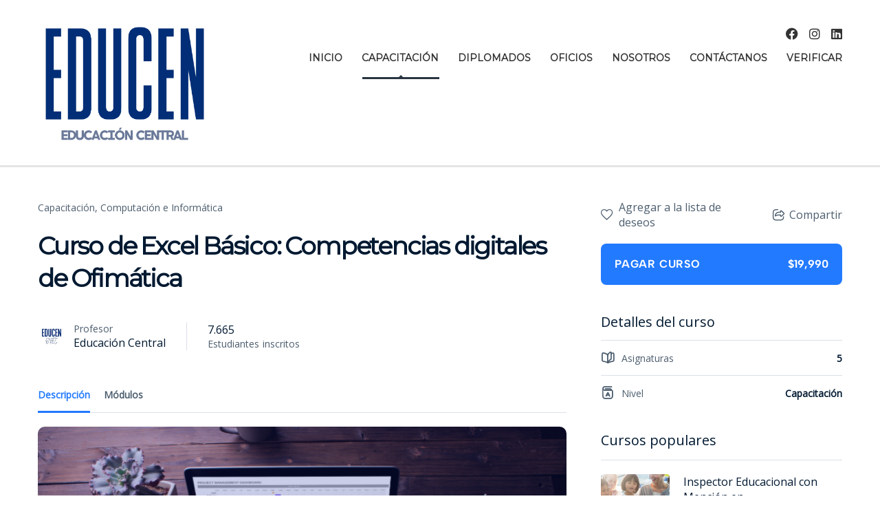

--- FILE ---
content_type: text/html; charset=UTF-8
request_url: https://educacioncentral.cl/cursos/curso-de-excel-basico-competencias-digitales-de-ofimatica/
body_size: 184372
content:
<!DOCTYPE html>
<html lang="es" class="no-js">
<head>
		<meta charset="UTF-8">
	<meta name="viewport" content="width=device-width, initial-scale=1, maximum-scale=1">
	<link rel="profile" href="https://gmpg.org/xfn/11">
	<link rel="pingback" href="https://educacioncentral.cl/xmlrpc.php">
	<title>Curso de Excel Básico: Competencias digitales de Ofimática &#8211; Educación Central</title>
<meta name='robots' content='max-image-preview:large' />
<script type='application/javascript'  id='pys-version-script'>console.log('PixelYourSite Free version 11.1.5.2');</script>
<link rel='dns-prefetch' href='//fonts.googleapis.com' />
<link rel="alternate" type="application/rss+xml" title="Educación Central &raquo; Feed" href="https://educacioncentral.cl/feed/" />
<link rel="alternate" type="application/rss+xml" title="Educación Central &raquo; Feed de los comentarios" href="https://educacioncentral.cl/comments/feed/" />
<link rel="alternate" title="oEmbed (JSON)" type="application/json+oembed" href="https://educacioncentral.cl/wp-json/oembed/1.0/embed?url=https%3A%2F%2Feducacioncentral.cl%2Fcursos%2Fcurso-de-excel-basico-competencias-digitales-de-ofimatica%2F" />
<link rel="alternate" title="oEmbed (XML)" type="text/xml+oembed" href="https://educacioncentral.cl/wp-json/oembed/1.0/embed?url=https%3A%2F%2Feducacioncentral.cl%2Fcursos%2Fcurso-de-excel-basico-competencias-digitales-de-ofimatica%2F&#038;format=xml" />
<style id='wp-img-auto-sizes-contain-inline-css' type='text/css'>
img:is([sizes=auto i],[sizes^="auto," i]){contain-intrinsic-size:3000px 1500px}
/*# sourceURL=wp-img-auto-sizes-contain-inline-css */
</style>
<link rel='stylesheet' id='masterstudy-bootstrap-css' href='https://educacioncentral.cl/wp-content/plugins/masterstudy-lms-learning-management-system/_core/assets/vendors/bootstrap.min.css?ver=3.7.12' type='text/css' media='all' />
<link rel='stylesheet' id='masterstudy-bootstrap-custom-css' href='https://educacioncentral.cl/wp-content/plugins/masterstudy-lms-learning-management-system/_core/assets/vendors/ms-bootstrap-custom.css?ver=3.7.12' type='text/css' media='all' />
<link rel='stylesheet' id='hfe-widgets-style-css' href='https://educacioncentral.cl/wp-content/plugins/header-footer-elementor/inc/widgets-css/frontend.css?ver=2.8.0' type='text/css' media='all' />
<link rel='stylesheet' id='hfe-woo-product-grid-css' href='https://educacioncentral.cl/wp-content/plugins/header-footer-elementor/inc/widgets-css/woo-products.css?ver=2.8.0' type='text/css' media='all' />
<link rel='stylesheet' id='elementor-accordion-css' href='https://educacioncentral.cl/wp-content/plugins/masterstudy-elementor-widgets/assets/css/accordion.css?ver=1768858256' type='text/css' media='all' />
<link rel='stylesheet' id='elementor-counter-css' href='https://educacioncentral.cl/wp-content/plugins/masterstudy-elementor-widgets/assets/css/counter.css?ver=1768858256' type='text/css' media='all' />
<link rel='stylesheet' id='elementor-navigation-menu-css' href='https://educacioncentral.cl/wp-content/plugins/masterstudy-elementor-widgets/assets/css/navigation-menu.css?ver=1768858256' type='text/css' media='all' />
<style id='wp-emoji-styles-inline-css' type='text/css'>

	img.wp-smiley, img.emoji {
		display: inline !important;
		border: none !important;
		box-shadow: none !important;
		height: 1em !important;
		width: 1em !important;
		margin: 0 0.07em !important;
		vertical-align: -0.1em !important;
		background: none !important;
		padding: 0 !important;
	}
/*# sourceURL=wp-emoji-styles-inline-css */
</style>
<style id='classic-theme-styles-inline-css' type='text/css'>
/*! This file is auto-generated */
.wp-block-button__link{color:#fff;background-color:#32373c;border-radius:9999px;box-shadow:none;text-decoration:none;padding:calc(.667em + 2px) calc(1.333em + 2px);font-size:1.125em}.wp-block-file__button{background:#32373c;color:#fff;text-decoration:none}
/*# sourceURL=/wp-includes/css/classic-themes.min.css */
</style>
<link rel='stylesheet' id='contact-form-7-css' href='https://educacioncentral.cl/wp-content/plugins/contact-form-7/includes/css/styles.css?ver=6.1.4' type='text/css' media='all' />
<link rel='stylesheet' id='stm_lms_icons-css' href='https://educacioncentral.cl/wp-content/plugins/masterstudy-lms-learning-management-system/_core/assets/icons/style.css?ver=3.7.12' type='text/css' media='all' />
<link rel='stylesheet' id='video.js-css' href='https://educacioncentral.cl/wp-content/plugins/masterstudy-lms-learning-management-system/_core/assets/vendors/video-js.min.css?ver=3.7.12' type='text/css' media='all' />
<link rel='stylesheet' id='font-awesome-min-css' href='https://educacioncentral.cl/wp-content/plugins/masterstudy-lms-learning-management-system/_core/libraries/nuxy/metaboxes/assets/vendors/font-awesome.min.css?ver=3.7.12' type='text/css' media='all' />
<link rel='stylesheet' id='masterstudy-lms-learning-management-system-css' href='https://educacioncentral.cl/wp-content/plugins/masterstudy-lms-learning-management-system/_core/assets/css/stm_lms.css?ver=3.7.12' type='text/css' media='all' />
<link rel='stylesheet' id='linear-css' href='https://educacioncentral.cl/wp-content/plugins/masterstudy-lms-learning-management-system/_core/libraries/nuxy/taxonomy_meta/assets/linearicons/linear.css?ver=3.7.12' type='text/css' media='all' />
<link rel='stylesheet' id='stm_lazyload_init-css' href='https://educacioncentral.cl/wp-content/plugins/stm-post-type/theme/assets/lazyload.css?ver=false' type='text/css' media='all' />
<link rel='stylesheet' id='nta-css-popup-css' href='https://educacioncentral.cl/wp-content/plugins/whatsapp-for-wordpress/assets/css/style.css?ver=6.9' type='text/css' media='all' />
<style id='woocommerce-inline-inline-css' type='text/css'>
.woocommerce form .form-row .required { visibility: visible; }
/*# sourceURL=woocommerce-inline-inline-css */
</style>
<link rel='stylesheet' id='hfe-style-css' href='https://educacioncentral.cl/wp-content/plugins/header-footer-elementor/assets/css/header-footer-elementor.css?ver=2.8.0' type='text/css' media='all' />
<link rel='stylesheet' id='elementor-frontend-css' href='https://educacioncentral.cl/wp-content/plugins/elementor/assets/css/frontend.min.css?ver=3.34.1' type='text/css' media='all' />
<style id='elementor-frontend-inline-css' type='text/css'>

    
        @media (min-width: 768px) {
            .elementor-column-gap-default,
            .elementor-column-gap-default .elementor-row .elementor-column {
                padding: 0 15px
            }

            .elementor-column-gap-default .elementor-row {
                margin: 0 -15px !important;
                width: calc(100% + 30px) !important
            }

            .elementor-column-gap-default .elementor-row .elementor-column > .elementor-element-populated,
            .elementor-column-gap-default .elementor-row .elementor-row .elementor-column:first-child:last-child {
                padding: 0
            }

            .elementor-column-gap-default .elementor-row .elementor-row .elementor-column:first-child {
                padding-left: 0
            }

            .elementor-column-gap-default .elementor-row .elementor-row .elementor-column:last-child {
                padding-right: 0
            }

            #main .elementor-section.elementor-section-boxed.auto-margin:not(.elementor-section-stretched) > .elementor-container {
                margin: 0 auto;
            }
        }

        .elementor-container .stm_lms_courses_carousel__buttons .fa {
            font-weight: 900;
        }



        .stm_lms_courses_categories.style_1 .stm_lms_courses_category__image {
            background-color: rgba(0, 0, 0, 0.4);
        }

        .stm_lms_lazy_image img {
            height: 100%;
        }

        .elementor-widget-tabs.elementor-tabs-view-vertical .elementor-tab-desktop-title {
            writing-mode: vertical-lr;
            text-orientation: mixed;
        }

        .elementor-widget-tabs.elementor-tabs-view-vertical .elementor-tab-content {
            padding-left: 20px !important;
            padding-right: 20px !important;
        }

        .elementor-editor-active .select2-container .select2-selection--single {
            height: 45px;
        }

        .elementor-editor-active .select2-container--default .select2-selection--single .select2-selection__rendered {
            line-height: 42px;
        }

        .elementor-editor-active .select2-container--default .select2-selection--single .select2-selection__arrow {
            height: 45px;
            width: 48px;
        }

        .elementor-editor-active .select2-container--default .select2-selection--single .select2-selection__arrow b {
            top: 0;
            left: 0;
            width: 100%;
            height: 100%;
            margin: 0;
            border: 0;
            line-height: 45px;
            text-align: center;
        }

    
            header#masthead .menu-item a.hfe-sub-menu-item, 
            header#masthead .menu-item a.hfe-menu-item {
                font-family : Montserrat;
            }
        
            a.hfe-sub-menu-item:hover, 
            a.hfe-menu-item:hover {
                color : #1a92e6;
            }
        
        @media (max-width: 767px) {
            .stm_lms_wishlist_button a, .masterstudy_elementor_stm_lms_login a {
                background-color : #1a92e6;
            }
        }
    

    
/*# sourceURL=elementor-frontend-inline-css */
</style>
<link rel='stylesheet' id='elementor-post-8-css' href='https://educacioncentral.cl/wp-content/uploads/elementor/css/post-8.css?ver=1768086544' type='text/css' media='all' />
<link rel='stylesheet' id='font-awesome-5-all-css' href='https://educacioncentral.cl/wp-content/plugins/elementor/assets/lib/font-awesome/css/all.min.css?ver=3.34.1' type='text/css' media='all' />
<link rel='stylesheet' id='font-awesome-4-shim-css' href='https://educacioncentral.cl/wp-content/plugins/elementor/assets/lib/font-awesome/css/v4-shims.min.css?ver=3.34.1' type='text/css' media='all' />
<link rel='stylesheet' id='font-icomoon-css' href='https://educacioncentral.cl/wp-content/themes/masterstudy/assets/css/icomoon.fonts.css?ver=4.8.135' type='text/css' media='all' />
<link rel='stylesheet' id='font-icomoon-rtl-css' href='https://educacioncentral.cl/wp-content/themes/masterstudy/assets/css/rtl_demo/style.css?ver=4.8.135' type='text/css' media='all' />
<link rel='stylesheet' id='select2-css' href='https://educacioncentral.cl/wp-content/plugins/woocommerce/assets/css/select2.css?ver=10.4.3' type='text/css' media='all' />
<link rel='stylesheet' id='fancybox-css' href='https://educacioncentral.cl/wp-content/themes/masterstudy/assets/vendors/jquery.fancybox.min.css?ver=4.8.135' type='text/css' media='all' />
<link rel='stylesheet' id='animate-css' href='https://educacioncentral.cl/wp-content/themes/masterstudy/assets/css/animate.css?ver=4.8.135' type='text/css' media='all' />
<link rel='stylesheet' id='stm_theme_styles-css' href='https://educacioncentral.cl/wp-content/themes/masterstudy/assets/css/styles.css?ver=4.8.135' type='text/css' media='all' />
<link rel='stylesheet' id='stm-stm_layout_styles-buddypress-demo-css' href='https://educacioncentral.cl/wp-content/themes/masterstudy/assets/css/vc_modules/stm_layout_styles/buddypress-demo.css?ver=4.8.135' type='text/css' media='all' />
<link rel='stylesheet' id='stm_theme_styles_animation-css' href='https://educacioncentral.cl/wp-content/themes/masterstudy/assets/css/animation.css?ver=4.8.135' type='text/css' media='all' />
<link rel='stylesheet' id='stm-headers-header_default-css' href='https://educacioncentral.cl/wp-content/themes/masterstudy/assets/css/vc_modules/headers/header_default.css?ver=4.8.135' type='text/css' media='all' />
<link rel='stylesheet' id='stm-headers_transparent-header_default_transparent-css' href='https://educacioncentral.cl/wp-content/themes/masterstudy/assets/css/vc_modules/headers_transparent/header_default_transparent.css?ver=4.8.135' type='text/css' media='all' />
<link rel='stylesheet' id='stm_theme_style-css' href='https://educacioncentral.cl/wp-content/themes/masterstudy/style.css?ver=4.8.135' type='text/css' media='all' />
<style id='stm_theme_style-inline-css' type='text/css'>
#header:not(.transparent_header) .header_default {
	        background-color : 
	        
	         !important;
	    }
#header:not(.transparent_header) .header_default {
			background-color:  !important;
		}

			body .ms_lms_loader {
			border-color: #111f2d #111f2d transparent transparent;
			}
			body .ms_lms_loader::after, .ms_lms_loader::before {
			border-color:  transparent transparent #1a92e6 #1a92e6;
			}
/*# sourceURL=stm_theme_style-inline-css */
</style>
<link rel='stylesheet' id='stm_theme_custom_styles-css' href='https://educacioncentral.cl/wp-content/uploads/stm_lms_styles/custom_styles.css?ver=4.8.135' type='text/css' media='all' />
<link rel='stylesheet' id='language_center-css' href='https://educacioncentral.cl/wp-content/themes/masterstudy/assets/layout_icons/language_center/style.css?ver=4.8.135' type='text/css' media='all' />
<link rel='stylesheet' id='stm-hfe-style_1-css' href='https://educacioncentral.cl/wp-content/themes/masterstudy/assets/css/vc_modules/hfe/style_1.css?ver=4.8.135' type='text/css' media='all' />
<link rel='stylesheet' id='widget-image-css' href='https://educacioncentral.cl/wp-content/plugins/elementor/assets/css/widget-image.min.css?ver=3.34.1' type='text/css' media='all' />
<link rel='stylesheet' id='widget-heading-css' href='https://educacioncentral.cl/wp-content/plugins/elementor/assets/css/widget-heading.min.css?ver=3.34.1' type='text/css' media='all' />
<link rel='stylesheet' id='e-animation-slideInRight-css' href='https://educacioncentral.cl/wp-content/plugins/elementor/assets/lib/animations/styles/slideInRight.min.css?ver=3.34.1' type='text/css' media='all' />
<link rel='stylesheet' id='e-popup-css' href='https://educacioncentral.cl/wp-content/plugins/elementor-pro/assets/css/conditionals/popup.min.css?ver=3.34.0' type='text/css' media='all' />
<link rel='stylesheet' id='elementor-post-6237-css' href='https://educacioncentral.cl/wp-content/uploads/elementor/css/post-6237.css?ver=1768086544' type='text/css' media='all' />
<link rel='stylesheet' id='hfe-elementor-icons-css' href='https://educacioncentral.cl/wp-content/plugins/elementor/assets/lib/eicons/css/elementor-icons.min.css?ver=5.34.0' type='text/css' media='all' />
<link rel='stylesheet' id='hfe-icons-list-css' href='https://educacioncentral.cl/wp-content/plugins/elementor/assets/css/widget-icon-list.min.css?ver=3.24.3' type='text/css' media='all' />
<link rel='stylesheet' id='hfe-social-icons-css' href='https://educacioncentral.cl/wp-content/plugins/elementor/assets/css/widget-social-icons.min.css?ver=3.24.0' type='text/css' media='all' />
<link rel='stylesheet' id='hfe-social-share-icons-brands-css' href='https://educacioncentral.cl/wp-content/plugins/elementor/assets/lib/font-awesome/css/brands.css?ver=5.15.3' type='text/css' media='all' />
<link rel='stylesheet' id='hfe-social-share-icons-fontawesome-css' href='https://educacioncentral.cl/wp-content/plugins/elementor/assets/lib/font-awesome/css/fontawesome.css?ver=5.15.3' type='text/css' media='all' />
<link rel='stylesheet' id='hfe-nav-menu-icons-css' href='https://educacioncentral.cl/wp-content/plugins/elementor/assets/lib/font-awesome/css/solid.css?ver=5.15.3' type='text/css' media='all' />
<link rel='stylesheet' id='hfe-widget-blockquote-css' href='https://educacioncentral.cl/wp-content/plugins/elementor-pro/assets/css/widget-blockquote.min.css?ver=3.25.0' type='text/css' media='all' />
<link rel='stylesheet' id='hfe-mega-menu-css' href='https://educacioncentral.cl/wp-content/plugins/elementor-pro/assets/css/widget-mega-menu.min.css?ver=3.26.2' type='text/css' media='all' />
<link rel='stylesheet' id='hfe-nav-menu-widget-css' href='https://educacioncentral.cl/wp-content/plugins/elementor-pro/assets/css/widget-nav-menu.min.css?ver=3.26.0' type='text/css' media='all' />
<link rel='stylesheet' id='redux-google-fonts-stm_option-css' href='https://fonts.googleapis.com/css?family=Montserrat%3A400%7COpen+Sans%7CPoppins&#038;subset=latin&#038;ver=1768087170' type='text/css' media='all' />
<link rel='stylesheet' id='elementor-gf-roboto-css' href='https://fonts.googleapis.com/css?family=Roboto:100,100italic,200,200italic,300,300italic,400,400italic,500,500italic,600,600italic,700,700italic,800,800italic,900,900italic&#038;display=auto' type='text/css' media='all' />
<link rel='stylesheet' id='elementor-gf-robotoslab-css' href='https://fonts.googleapis.com/css?family=Roboto+Slab:100,100italic,200,200italic,300,300italic,400,400italic,500,500italic,600,600italic,700,700italic,800,800italic,900,900italic&#038;display=auto' type='text/css' media='all' />
<link rel='stylesheet' id='elementor-gf-anton-css' href='https://fonts.googleapis.com/css?family=Anton:100,100italic,200,200italic,300,300italic,400,400italic,500,500italic,600,600italic,700,700italic,800,800italic,900,900italic&#038;display=auto' type='text/css' media='all' />
<script type="text/javascript" id="jquery-core-js-extra">
/* <![CDATA[ */
var pysFacebookRest = {"restApiUrl":"https://educacioncentral.cl/wp-json/pys-facebook/v1/event","debug":""};
//# sourceURL=jquery-core-js-extra
/* ]]> */
</script>
<script type="text/javascript" src="https://educacioncentral.cl/wp-includes/js/jquery/jquery.min.js?ver=3.7.1" id="jquery-core-js"></script>
<script type="text/javascript" src="https://educacioncentral.cl/wp-includes/js/jquery/jquery-migrate.min.js?ver=3.4.1" id="jquery-migrate-js"></script>
<script type="text/javascript" id="jquery-js-after">
/* <![CDATA[ */
!function($){"use strict";$(document).ready(function(){$(this).scrollTop()>100&&$(".hfe-scroll-to-top-wrap").removeClass("hfe-scroll-to-top-hide"),$(window).scroll(function(){$(this).scrollTop()<100?$(".hfe-scroll-to-top-wrap").fadeOut(300):$(".hfe-scroll-to-top-wrap").fadeIn(300)}),$(".hfe-scroll-to-top-wrap").on("click",function(){$("html, body").animate({scrollTop:0},300);return!1})})}(jQuery);
!function($){'use strict';$(document).ready(function(){var bar=$('.hfe-reading-progress-bar');if(!bar.length)return;$(window).on('scroll',function(){var s=$(window).scrollTop(),d=$(document).height()-$(window).height(),p=d? s/d*100:0;bar.css('width',p+'%')});});}(jQuery);
//# sourceURL=jquery-js-after
/* ]]> */
</script>
<script type="text/javascript" id="stm-lms-lms-js-extra">
/* <![CDATA[ */
var stm_lms_vars = {"symbol":"$","position":"left","currency_thousands":",","wp_rest_nonce":"1c998da623","translate":{"delete":"Are you sure you want to delete this course from cart?"}};
//# sourceURL=stm-lms-lms-js-extra
/* ]]> */
</script>
<script type="text/javascript" src="https://educacioncentral.cl/wp-content/plugins/masterstudy-lms-learning-management-system/_core/assets/js/lms.js?ver=72" id="stm-lms-lms-js"></script>
<script type="text/javascript" src="https://educacioncentral.cl/wp-content/plugins/stm-post-type/theme/assets/lazysizes.min.js?ver=false" id="lazysizes.js-js"></script>
<script type="text/javascript" src="https://educacioncentral.cl/wp-content/plugins/stm-post-type/theme/assets/stm_lms_lazyload.js?ver=false" id="stm_lms_lazysizes-js"></script>
<script type="text/javascript" id="nta-js-popup-js-extra">
/* <![CDATA[ */
var ntaWA = {"ga":"","ajaxurl":"https://educacioncentral.cl/wp-admin/admin-ajax.php","nonce":"be42ee5033"};
//# sourceURL=nta-js-popup-js-extra
/* ]]> */
</script>
<script type="text/javascript" src="https://educacioncentral.cl/wp-content/plugins/whatsapp-for-wordpress/assets/js/main.js?ver=6.9" id="nta-js-popup-js"></script>
<script type="text/javascript" src="https://educacioncentral.cl/wp-content/plugins/woocommerce/assets/js/jquery-blockui/jquery.blockUI.min.js?ver=2.7.0-wc.10.4.3" id="wc-jquery-blockui-js" defer="defer" data-wp-strategy="defer"></script>
<script type="text/javascript" id="wc-add-to-cart-js-extra">
/* <![CDATA[ */
var wc_add_to_cart_params = {"ajax_url":"/wp-admin/admin-ajax.php","wc_ajax_url":"/?wc-ajax=%%endpoint%%","i18n_view_cart":"Ver carrito","cart_url":"https://educacioncentral.cl/cart/","is_cart":"","cart_redirect_after_add":"no"};
//# sourceURL=wc-add-to-cart-js-extra
/* ]]> */
</script>
<script type="text/javascript" src="https://educacioncentral.cl/wp-content/plugins/woocommerce/assets/js/frontend/add-to-cart.min.js?ver=10.4.3" id="wc-add-to-cart-js" defer="defer" data-wp-strategy="defer"></script>
<script type="text/javascript" src="https://educacioncentral.cl/wp-content/plugins/woocommerce/assets/js/js-cookie/js.cookie.min.js?ver=2.1.4-wc.10.4.3" id="wc-js-cookie-js" defer="defer" data-wp-strategy="defer"></script>
<script type="text/javascript" id="woocommerce-js-extra">
/* <![CDATA[ */
var woocommerce_params = {"ajax_url":"/wp-admin/admin-ajax.php","wc_ajax_url":"/?wc-ajax=%%endpoint%%","i18n_password_show":"Mostrar contrase\u00f1a","i18n_password_hide":"Ocultar contrase\u00f1a"};
//# sourceURL=woocommerce-js-extra
/* ]]> */
</script>
<script type="text/javascript" src="https://educacioncentral.cl/wp-content/plugins/woocommerce/assets/js/frontend/woocommerce.min.js?ver=10.4.3" id="woocommerce-js" defer="defer" data-wp-strategy="defer"></script>
<script type="text/javascript" src="https://educacioncentral.cl/wp-content/plugins/elementor/assets/lib/font-awesome/js/v4-shims.min.js?ver=3.34.1" id="font-awesome-4-shim-js"></script>
<script type="text/javascript" src="https://educacioncentral.cl/wp-content/plugins/woocommerce/assets/js/select2/select2.full.min.js?ver=4.0.3-wc.10.4.3" id="wc-select2-js" defer="defer" data-wp-strategy="defer"></script>
<script type="text/javascript" src="https://educacioncentral.cl/wp-content/plugins/pixelyoursite/dist/scripts/jquery.bind-first-0.2.3.min.js?ver=0.2.3" id="jquery-bind-first-js"></script>
<script type="text/javascript" src="https://educacioncentral.cl/wp-content/plugins/pixelyoursite/dist/scripts/js.cookie-2.1.3.min.js?ver=2.1.3" id="js-cookie-pys-js"></script>
<script type="text/javascript" src="https://educacioncentral.cl/wp-content/plugins/pixelyoursite/dist/scripts/tld.min.js?ver=2.3.1" id="js-tld-js"></script>
<script type="text/javascript" id="pys-js-extra">
/* <![CDATA[ */
var pysOptions = {"staticEvents":{"facebook":{"init_event":[{"delay":0,"type":"static","ajaxFire":false,"name":"PageView","pixelIds":["781054609207640"],"eventID":"aa8dc0cc-bf27-4a19-a057-828c22efa9fe","params":{"page_title":"Curso de Excel B\u00e1sico: Competencias digitales de Ofim\u00e1tica","post_type":"stm-courses","post_id":7272,"plugin":"PixelYourSite","user_role":"guest","event_url":"educacioncentral.cl/cursos/curso-de-excel-basico-competencias-digitales-de-ofimatica/"},"e_id":"init_event","ids":[],"hasTimeWindow":false,"timeWindow":0,"woo_order":"","edd_order":""}]}},"dynamicEvents":{"automatic_event_form":{"facebook":{"delay":0,"type":"dyn","name":"Form","pixelIds":["781054609207640"],"eventID":"127ccf9a-4d22-461b-a1a7-7b2ddfd6acb6","params":{"page_title":"Curso de Excel B\u00e1sico: Competencias digitales de Ofim\u00e1tica","post_type":"stm-courses","post_id":7272,"plugin":"PixelYourSite","user_role":"guest","event_url":"educacioncentral.cl/cursos/curso-de-excel-basico-competencias-digitales-de-ofimatica/"},"e_id":"automatic_event_form","ids":[],"hasTimeWindow":false,"timeWindow":0,"woo_order":"","edd_order":""}},"automatic_event_download":{"facebook":{"delay":0,"type":"dyn","name":"Download","extensions":["","doc","exe","js","pdf","ppt","tgz","zip","xls"],"pixelIds":["781054609207640"],"eventID":"9c595034-3209-44f6-ba6b-e3b7fc25a21c","params":{"page_title":"Curso de Excel B\u00e1sico: Competencias digitales de Ofim\u00e1tica","post_type":"stm-courses","post_id":7272,"plugin":"PixelYourSite","user_role":"guest","event_url":"educacioncentral.cl/cursos/curso-de-excel-basico-competencias-digitales-de-ofimatica/"},"e_id":"automatic_event_download","ids":[],"hasTimeWindow":false,"timeWindow":0,"woo_order":"","edd_order":""}},"automatic_event_comment":{"facebook":{"delay":0,"type":"dyn","name":"Comment","pixelIds":["781054609207640"],"eventID":"040dd3e8-4b47-482e-bdb3-d94993076b75","params":{"page_title":"Curso de Excel B\u00e1sico: Competencias digitales de Ofim\u00e1tica","post_type":"stm-courses","post_id":7272,"plugin":"PixelYourSite","user_role":"guest","event_url":"educacioncentral.cl/cursos/curso-de-excel-basico-competencias-digitales-de-ofimatica/"},"e_id":"automatic_event_comment","ids":[],"hasTimeWindow":false,"timeWindow":0,"woo_order":"","edd_order":""}},"woo_add_to_cart_on_button_click":{"facebook":{"delay":0,"type":"dyn","name":"AddToCart","pixelIds":["781054609207640"],"eventID":"81e5ff5c-54ef-451a-833a-682175d7ccbb","params":{"page_title":"Curso de Excel B\u00e1sico: Competencias digitales de Ofim\u00e1tica","post_type":"stm-courses","post_id":7272,"plugin":"PixelYourSite","user_role":"guest","event_url":"educacioncentral.cl/cursos/curso-de-excel-basico-competencias-digitales-de-ofimatica/"},"e_id":"woo_add_to_cart_on_button_click","ids":[],"hasTimeWindow":false,"timeWindow":0,"woo_order":"","edd_order":""}}},"triggerEvents":[],"triggerEventTypes":[],"facebook":{"pixelIds":["781054609207640"],"advancedMatching":[],"advancedMatchingEnabled":false,"removeMetadata":false,"wooVariableAsSimple":false,"serverApiEnabled":true,"wooCRSendFromServer":false,"send_external_id":null,"enabled_medical":false,"do_not_track_medical_param":["event_url","post_title","page_title","landing_page","content_name","categories","category_name","tags"],"meta_ldu":false},"debug":"","siteUrl":"https://educacioncentral.cl","ajaxUrl":"https://educacioncentral.cl/wp-admin/admin-ajax.php","ajax_event":"557f7c87f0","enable_remove_download_url_param":"1","cookie_duration":"7","last_visit_duration":"60","enable_success_send_form":"","ajaxForServerEvent":"1","ajaxForServerStaticEvent":"1","useSendBeacon":"1","send_external_id":"1","external_id_expire":"180","track_cookie_for_subdomains":"1","google_consent_mode":"1","gdpr":{"ajax_enabled":false,"all_disabled_by_api":false,"facebook_disabled_by_api":false,"analytics_disabled_by_api":false,"google_ads_disabled_by_api":false,"pinterest_disabled_by_api":false,"bing_disabled_by_api":false,"reddit_disabled_by_api":false,"externalID_disabled_by_api":false,"facebook_prior_consent_enabled":true,"analytics_prior_consent_enabled":true,"google_ads_prior_consent_enabled":null,"pinterest_prior_consent_enabled":true,"bing_prior_consent_enabled":true,"cookiebot_integration_enabled":false,"cookiebot_facebook_consent_category":"marketing","cookiebot_analytics_consent_category":"statistics","cookiebot_tiktok_consent_category":"marketing","cookiebot_google_ads_consent_category":"marketing","cookiebot_pinterest_consent_category":"marketing","cookiebot_bing_consent_category":"marketing","consent_magic_integration_enabled":false,"real_cookie_banner_integration_enabled":false,"cookie_notice_integration_enabled":false,"cookie_law_info_integration_enabled":false,"analytics_storage":{"enabled":true,"value":"granted","filter":false},"ad_storage":{"enabled":true,"value":"granted","filter":false},"ad_user_data":{"enabled":true,"value":"granted","filter":false},"ad_personalization":{"enabled":true,"value":"granted","filter":false}},"cookie":{"disabled_all_cookie":false,"disabled_start_session_cookie":false,"disabled_advanced_form_data_cookie":false,"disabled_landing_page_cookie":false,"disabled_first_visit_cookie":false,"disabled_trafficsource_cookie":false,"disabled_utmTerms_cookie":false,"disabled_utmId_cookie":false},"tracking_analytics":{"TrafficSource":"direct","TrafficLanding":"undefined","TrafficUtms":[],"TrafficUtmsId":[]},"GATags":{"ga_datalayer_type":"default","ga_datalayer_name":"dataLayerPYS"},"woo":{"enabled":true,"enabled_save_data_to_orders":true,"addToCartOnButtonEnabled":true,"addToCartOnButtonValueEnabled":true,"addToCartOnButtonValueOption":"price","singleProductId":null,"removeFromCartSelector":"form.woocommerce-cart-form .remove","addToCartCatchMethod":"add_cart_js","is_order_received_page":false,"containOrderId":false},"edd":{"enabled":false},"cache_bypass":"1768858256"};
//# sourceURL=pys-js-extra
/* ]]> */
</script>
<script type="text/javascript" src="https://educacioncentral.cl/wp-content/plugins/pixelyoursite/dist/scripts/public.js?ver=11.1.5.2" id="pys-js"></script>
<link rel="https://api.w.org/" href="https://educacioncentral.cl/wp-json/" /><link rel="EditURI" type="application/rsd+xml" title="RSD" href="https://educacioncentral.cl/xmlrpc.php?rsd" />
<meta name="generator" content="WordPress 6.9" />
<meta name="generator" content="WooCommerce 10.4.3" />
<link rel="canonical" href="https://educacioncentral.cl/cursos/curso-de-excel-basico-competencias-digitales-de-ofimatica/" />
<link rel='shortlink' href='https://educacioncentral.cl/?p=7272' />
		<script>
			var stm_lms_pro_nonces = {"stm_lms_pro_search_courses":"30b39edcf1","stm_lms_pro_udemy_import_courses":"eafaa85103","stm_lms_pro_udemy_publish_course":"3dad062f2f","stm_lms_pro_udemy_import_curriculum":"a8b490835f","stm_lms_pro_save_addons":"1e7aa73a1d","stm_lms_create_announcement":"30711273b3","stm_lms_get_course_info":"aeb2e2f14c","stm_lms_get_course_students":"8667003307","stm_lms_change_post_status":"115278d8fe","stm_lms_media_library_get_files":"f2bbdd81b0","stm_lms_pro_upload_image":"eea6e957a3","stm_lms_media_library_get_file_by_id":"c1b0ce8682","stm_lms_media_library_delete_file":"c2f8e75df9","stm_lms_media_library_search_file":"a8918f2652","stm_lms_media_library_clear_integration_cache":"47751c7f2c","stm_lms_add_to_cart_subscription":"15d52ce4f5"};
		</script>
			<script type="text/javascript">
		var stm_lms_ajaxurl = 'https://educacioncentral.cl/wp-admin/admin-ajax.php';
		var stm_lms_resturl = 'https://educacioncentral.cl/wp-json/stm-lms/v1';
		var ms_lms_resturl = 'https://educacioncentral.cl/wp-json/masterstudy-lms/v2';
		var ms_lms_nonce = '1c998da623';
		var stm_ajax_add_pear_hb = '5acec55c62';
			</script>
	<style>
		.vue_is_disabled {
			display: none;
		}
		#wp-admin-bar-lms-settings img {
			max-width: 16px;
			vertical-align: sub;
		}
	</style>
		<script>
		var stm_lms_nonces = {"stm_install_starter_theme":"32fb352f16","load_modal":"ee38058f40","load_content":"2db03a66fd","start_quiz":"735ef55de9","user_answers":"4ec7267de5","get_order_info":"652a0fb4a0","user_orders":"f79f69ede1","stm_lms_get_instructor_courses":"cca8881cac","stm_lms_add_comment":"1c3a51ac3e","stm_lms_manage_students":"43770a4a41","stm_lms_get_comments":"205bd30a9e","stm_lms_login":"e72d2e8976","stm_lms_register":"e546fbc198","stm_lms_become_instructor":"e061164f22","stm_lms_enterprise":"47c4ed8658","stm_lms_get_user_courses":"b7fb0e9c76","stm_lms_get_user_quizzes":"816415d127","stm_lms_wishlist":"9251cbb11c","stm_lms_save_user_info":"38b80e91b2","stm_lms_lost_password":"5c58100dee","stm_lms_change_avatar":"b339ad1cf3","stm_lms_delete_avatar":"15dd487f49","stm_lms_complete_lesson":"c84be12aec","stm_lms_use_membership":"3c2e7a8f5a","stm_lms_change_featured":"72819a1b32","stm_lms_delete_course_subscription":"1144fbe36e","stm_lms_get_reviews":"5d18612dc1","stm_lms_add_review":"5037b0d108","stm_lms_add_to_cart":"b9560ff11b","stm_lms_delete_from_cart":"acf9e94561","stm_lms_purchase":"446358ed27","stm_lms_send_message":"f7898a7d6a","stm_lms_get_user_conversations":"c9d51639fc","stm_lms_get_user_messages":"4b11fd04f3","stm_lms_clear_new_messages":"35ad43e803","wpcfto_save_settings":"b45b1670e5","stm_lms_tables_update":"bbfdbb800a","stm_lms_get_enterprise_groups":"72e954c822","stm_lms_get_enterprise_group":"08fd700ae0","stm_lms_add_enterprise_group":"182ebef3a0","stm_lms_delete_enterprise_group":"d0f3791509","stm_lms_add_to_cart_enterprise":"8a9566a0c7","stm_lms_get_user_ent_courses":"723a37bf69","stm_lms_delete_user_ent_courses":"051c6b4227","stm_lms_add_user_ent_courses":"e9672d71f2","stm_lms_change_ent_group_admin":"d15a2f9153","stm_lms_delete_user_from_group":"e3424cec90","stm_lms_import_groups":"c80863017f","stm_lms_edit_user_answer":"99c6ad5a91","stm_lms_get_user_points_history":"0f19dfaaf9","stm_lms_buy_for_points":"a124c1edaa","stm_lms_get_point_users":"59091a36e7","stm_lms_get_user_points_history_admin":"1f7bc4c43d","stm_lms_change_points":"89d83597dd","stm_lms_delete_points":"bed4d61fd3","stm_lms_get_user_bundles":"a468e9b4b5","stm_lms_change_bundle_status":"9d9a6f6ae7","stm_lms_delete_bundle":"2ce176d375","stm_lms_check_certificate_code":"fbd9785e1f","stm_lms_get_google_classroom_courses":"b0f3ec003e","stm_lms_get_google_classroom_course":"1438ac74db","stm_lms_get_google_classroom_publish_course":"d64fe83033","stm_lms_get_g_c_get_archive_page":"c3fa7197c2","install_zoom_addon":"a183decbe1","stm_lms_get_course_cookie_redirect":"9c2ab0187f","stm_get_certificates":"016cac5e00","stm_get_certificate_fields":"aa130177a5","stm_save_certificate":"27d55a8cfe","stm_upload_certificate_images":"fd2bcac0e4","stm_generate_certificates_preview":"dd10c8bdb2","stm_save_default_certificate":"85101fbd64","stm_delete_default_certificate":"f0895e0a83","stm_save_certificate_category":"942584f472","stm_delete_certificate_category":"f293a168e1","stm_get_certificate_categories":"9e59f5485c","stm_get_certificate":"16bc5a34b1","stm_delete_certificate":"4feaa86ac8","stm_lms_get_users_submissions":"b80e774d51","stm_lms_update_user_status":"44c92febe6","stm_lms_hide_become_instructor_notice":"7816373892","stm_lms_ban_user":"3252523e09","stm_lms_save_forms":"5358e620db","stm_lms_get_forms":"5662ba26c4","stm_lms_upload_form_file":"ddcb3e05cd","stm_lms_dashboard_get_course_students":"be9fc48551","stm_lms_dashboard_delete_user_from_course":"12099bbd2c","stm_lms_dashboard_add_user_to_course":"78d4bcf39b","stm_lms_dashboard_import_users_to_course":"79fade1537","stm_lms_dashboard_export_course_students_to_csv":"271bcafbba","stm_lms_add_to_cart_guest":"5d30b78af6","stm_lms_fast_login":"f9a2cde5ea","stm_lms_fast_register":"c8dfd13d28","stm_lms_change_lms_author":"f040543d34","stm_lms_add_student_manually":"6f700198ac","stm_lms_change_course_status":"75c6b3e7ac","stm_lms_total_progress":"ad19057687","stm_lms_add_h5p_result":"931bd9b451","stm_lms_toggle_buying":"98e943de9a","stm_lms_logout":"6b4d3adf04","stm_lms_restore_password":"067dc054cc","stm_lms_hide_announcement":"6111ccea41","stm_lms_get_curriculum_v2":"4951b5b7a7","stm_lms_dashboard_get_student_progress":"938a63b1be","stm_lms_dashboard_set_student_item_progress":"141e8a5638","stm_lms_dashboard_reset_student_progress":"da9178d40e","stm_lms_dashboard_get_courses_list":"1385e4308b","stm_lms_dashboard_get_student_assignments":"0502300c62","stm_lms_dashboard_get_student_quizzes":"093715ca68","stm_lms_dashboard_get_student_quiz":"1ef631c171","stm_lms_wizard_save_settings":"c4519b07dc","stm_lms_wizard_save_business_type":"460ae9d6e0","stm_lms_get_enrolled_assingments":"e40f095f66","stm-lms-starter-theme-install":"f22e37433d","stm_lms_enrolled_quizzes":"353138de72","stm_lms_add_to_cart_subscription":"15d52ce4f5"};
	</script>
		<style>
		:root {
							--accent-100: rgba(34,122,255,1);
				--accent-70: rgba(34, 122, 255, 0.7);
				--accent-50: rgba(34, 122, 255, 0.5);
				--accent-30: rgba(34, 122, 255, 0.3);
				--accent-10: rgba(34, 122, 255, 0.1);
				--accent-5: rgba(34, 122, 255, 0.05);
				--accent-0: rgba(34, 122, 255, 0);
				--accent-hover: rgba(34, 122, 255, 0.85);
							--warning-100: rgba(255,168,0,1);
				--warning-70: rgba(255, 168, 0, 0.7);
				--warning-50: rgba(255, 168, 0, 0.5);
				--warning-30: rgba(255, 168, 0, 0.3);
				--warning-10: rgba(255, 168, 0, 0.1);
				--warning-5: rgba(255, 168, 0, 0.05);
				--warning-0: rgba(255, 168, 0, 0);
				--warning-hover: rgba(255, 168, 0, 0.85);
							--danger-100: rgba(255,57,69,1);
				--danger-70: rgba(255, 57, 69, 0.7);
				--danger-50: rgba(255, 57, 69, 0.5);
				--danger-30: rgba(255, 57, 69, 0.3);
				--danger-10: rgba(255, 57, 69, 0.1);
				--danger-5: rgba(255, 57, 69, 0.05);
				--danger-0: rgba(255, 57, 69, 0);
				--danger-hover: rgba(255, 57, 69, 0.85);
							--success-100: rgba(97,204,47,1);
				--success-70: rgba(97, 204, 47, 0.7);
				--success-50: rgba(97, 204, 47, 0.5);
				--success-30: rgba(97, 204, 47, 0.3);
				--success-10: rgba(97, 204, 47, 0.1);
				--success-5: rgba(97, 204, 47, 0.05);
				--success-0: rgba(97, 204, 47, 0);
				--success-hover: rgba(97, 204, 47, 0.85);
					}
	</style>
			<!-- Open Graph meta tags for Facebook and LinkedIn -->
		<meta property="og:title" content="Curso de Excel Básico: Competencias digitales de Ofimática" />
		<meta property="og:description" content="" />
		<meta property="og:image" content="https://educacioncentral.cl/wp-content/uploads/2022/01/rrhh-2.png" />
		<meta property="og:url" content="https://educacioncentral.cl/cursos/curso-de-excel-basico-competencias-digitales-de-ofimatica" />
		<!-- Twitter Card meta tags -->
		<meta name="twitter:card" content="summary_large_image" />
		<meta name="twitter:title" content="Curso de Excel Básico: Competencias digitales de Ofimática" />
		<meta name="twitter:description" content="" />
		<meta name="twitter:image" content="https://educacioncentral.cl/wp-content/uploads/2022/01/rrhh-2.png" />
		<meta name="twitter:url" content="https://educacioncentral.cl/cursos/curso-de-excel-basico-competencias-digitales-de-ofimatica" />
		        <style>
            .wa__stt_offline {
                pointer-events: none;
            }

            .wa__button_text_only_me .wa__btn_txt {
                padding-top: 16px !important;
                padding-bottom: 15px !important;
            }

            .wa__popup_content_item .wa__cs_img_wrap {
                width: 48px;
                height: 48px;
            }

            .wa__popup_chat_box .wa__popup_heading {
                background: #0029ce;
            }

            .wa__btn_popup .wa__btn_popup_icon {
                background: #0029ce;
            }

            .wa__popup_chat_box .wa__stt {
                border-left: 2px solid #0029ce;
            }

            .wa__popup_chat_box .wa__popup_heading .wa__popup_title {
                color: #fff;
            }

            .wa__popup_chat_box .wa__popup_heading .wa__popup_intro {
                color: #fff;
                opacity: 0.8;
            }

            .wa__popup_chat_box .wa__popup_heading .wa__popup_intro strong {}

                    </style>
	<script type="text/javascript">
		var stm_wpcfto_ajaxurl = 'https://educacioncentral.cl/wp-admin/admin-ajax.php';
	</script>

	<style>
		.vue_is_disabled {
			display: none;
		}
	</style>
		<script>
		var stm_wpcfto_nonces = {"wpcfto_save_settings":"b45b1670e5","get_image_url":"373ee36cac","wpcfto_upload_file":"f7669ad722","wpcfto_search_posts":"2035c12b5f","wpcfto_regenerate_fonts":"2c0ae7e519","wpcfto_create_term":"999d558f98"};
	</script>
		<script>
		var ajaxurl = 'https://educacioncentral.cl/wp-admin/admin-ajax.php';
		var stm_install_plugin = '78ffc8bf9c';
		var stm_buddypress_groups = '302848bf70';
		var stm_ajax_add_review = '81c9836c38';
	</script>
	<link rel="shortcut icon" type="image/x-icon" href="https://educacioncentral.cl/wp-content/uploads/2021/04/Diseño-sin-título-1.png" />
	<noscript><style>.woocommerce-product-gallery{ opacity: 1 !important; }</style></noscript>
	<meta name="generator" content="Elementor 3.34.1; features: e_font_icon_svg, additional_custom_breakpoints; settings: css_print_method-external, google_font-enabled, font_display-auto">

<!-- Meta Pixel Code -->
<script type='text/javascript'>
!function(f,b,e,v,n,t,s){if(f.fbq)return;n=f.fbq=function(){n.callMethod?
n.callMethod.apply(n,arguments):n.queue.push(arguments)};if(!f._fbq)f._fbq=n;
n.push=n;n.loaded=!0;n.version='2.0';n.queue=[];t=b.createElement(e);t.async=!0;
t.src=v;s=b.getElementsByTagName(e)[0];s.parentNode.insertBefore(t,s)}(window,
document,'script','https://connect.facebook.net/en_US/fbevents.js');
</script>
<!-- End Meta Pixel Code -->
<script type='text/javascript'>
  fbq('init', '860060791398218', {}, {
    "agent": "wordpress-6.9-3.0.8"
});
  </script><script type='text/javascript'>
  fbq('track', 'PageView', []);
  </script>
<!-- Meta Pixel Code -->
<noscript>
<img height="1" width="1" style="display:none" alt="fbpx"
src="https://www.facebook.com/tr?id=860060791398218&ev=PageView&noscript=1" />
</noscript>
<!-- End Meta Pixel Code -->
			<style>
				.e-con.e-parent:nth-of-type(n+4):not(.e-lazyloaded):not(.e-no-lazyload),
				.e-con.e-parent:nth-of-type(n+4):not(.e-lazyloaded):not(.e-no-lazyload) * {
					background-image: none !important;
				}
				@media screen and (max-height: 1024px) {
					.e-con.e-parent:nth-of-type(n+3):not(.e-lazyloaded):not(.e-no-lazyload),
					.e-con.e-parent:nth-of-type(n+3):not(.e-lazyloaded):not(.e-no-lazyload) * {
						background-image: none !important;
					}
				}
				@media screen and (max-height: 640px) {
					.e-con.e-parent:nth-of-type(n+2):not(.e-lazyloaded):not(.e-no-lazyload),
					.e-con.e-parent:nth-of-type(n+2):not(.e-lazyloaded):not(.e-no-lazyload) * {
						background-image: none !important;
					}
				}
			</style>
			<meta name="generator" content="Powered by Slider Revolution 6.7.37 - responsive, Mobile-Friendly Slider Plugin for WordPress with comfortable drag and drop interface." />
<script>function setREVStartSize(e){
			//window.requestAnimationFrame(function() {
				window.RSIW = window.RSIW===undefined ? window.innerWidth : window.RSIW;
				window.RSIH = window.RSIH===undefined ? window.innerHeight : window.RSIH;
				try {
					var pw = document.getElementById(e.c).parentNode.offsetWidth,
						newh;
					pw = pw===0 || isNaN(pw) || (e.l=="fullwidth" || e.layout=="fullwidth") ? window.RSIW : pw;
					e.tabw = e.tabw===undefined ? 0 : parseInt(e.tabw);
					e.thumbw = e.thumbw===undefined ? 0 : parseInt(e.thumbw);
					e.tabh = e.tabh===undefined ? 0 : parseInt(e.tabh);
					e.thumbh = e.thumbh===undefined ? 0 : parseInt(e.thumbh);
					e.tabhide = e.tabhide===undefined ? 0 : parseInt(e.tabhide);
					e.thumbhide = e.thumbhide===undefined ? 0 : parseInt(e.thumbhide);
					e.mh = e.mh===undefined || e.mh=="" || e.mh==="auto" ? 0 : parseInt(e.mh,0);
					if(e.layout==="fullscreen" || e.l==="fullscreen")
						newh = Math.max(e.mh,window.RSIH);
					else{
						e.gw = Array.isArray(e.gw) ? e.gw : [e.gw];
						for (var i in e.rl) if (e.gw[i]===undefined || e.gw[i]===0) e.gw[i] = e.gw[i-1];
						e.gh = e.el===undefined || e.el==="" || (Array.isArray(e.el) && e.el.length==0)? e.gh : e.el;
						e.gh = Array.isArray(e.gh) ? e.gh : [e.gh];
						for (var i in e.rl) if (e.gh[i]===undefined || e.gh[i]===0) e.gh[i] = e.gh[i-1];
											
						var nl = new Array(e.rl.length),
							ix = 0,
							sl;
						e.tabw = e.tabhide>=pw ? 0 : e.tabw;
						e.thumbw = e.thumbhide>=pw ? 0 : e.thumbw;
						e.tabh = e.tabhide>=pw ? 0 : e.tabh;
						e.thumbh = e.thumbhide>=pw ? 0 : e.thumbh;
						for (var i in e.rl) nl[i] = e.rl[i]<window.RSIW ? 0 : e.rl[i];
						sl = nl[0];
						for (var i in nl) if (sl>nl[i] && nl[i]>0) { sl = nl[i]; ix=i;}
						var m = pw>(e.gw[ix]+e.tabw+e.thumbw) ? 1 : (pw-(e.tabw+e.thumbw)) / (e.gw[ix]);
						newh =  (e.gh[ix] * m) + (e.tabh + e.thumbh);
					}
					var el = document.getElementById(e.c);
					if (el!==null && el) el.style.height = newh+"px";
					el = document.getElementById(e.c+"_wrapper");
					if (el!==null && el) {
						el.style.height = newh+"px";
						el.style.display = "block";
					}
				} catch(e){
					console.log("Failure at Presize of Slider:" + e)
				}
			//});
		  };</script>
		<style type="text/css" id="wp-custom-css">
			

/** Start Block Kit CSS: 143-3-7969bb877702491bc5ca272e536ada9d **/

.envato-block__preview{overflow: visible;}
/* Material Button Click Effect */
.envato-kit-140-material-hit .menu-item a,
.envato-kit-140-material-button .elementor-button{
  background-position: center;
  transition: background 0.8s;
}
.envato-kit-140-material-hit .menu-item a:hover,
.envato-kit-140-material-button .elementor-button:hover{
  background: radial-gradient(circle, transparent 1%, #fff 1%) center/15000%;
}
.envato-kit-140-material-hit .menu-item a:active,
.envato-kit-140-material-button .elementor-button:active{
  background-color: #FFF;
  background-size: 100%;
  transition: background 0s;
}

/* Field Shadow */
.envato-kit-140-big-shadow-form .elementor-field-textual{
	box-shadow: 0 20px 30px rgba(0,0,0, .05);
}

/* FAQ */
.envato-kit-140-faq .elementor-accordion .elementor-accordion-item{
	border-width: 0 0 1px !important;
}

/* Scrollable Columns */
.envato-kit-140-scrollable{
	 height: 100%;
   overflow: auto;
   overflow-x: hidden;
}

/* ImageBox: No Space */
.envato-kit-140-imagebox-nospace:hover{
	transform: scale(1.1);
	transition: all 0.3s;
}
.envato-kit-140-imagebox-nospace figure{
	line-height: 0;
}

.envato-kit-140-slide .elementor-slide-content{
	background: #FFF;
	margin-left: -60px;
	padding: 1em;
}
.envato-kit-140-carousel .slick-active:not(.slick-current)  img{
	padding: 20px !important;
	transition: all .9s;
}

/** End Block Kit CSS: 143-3-7969bb877702491bc5ca272e536ada9d **/



/** Start Block Kit CSS: 69-3-4f8cfb8a1a68ec007f2be7a02bdeadd9 **/

.envato-kit-66-menu .e--pointer-framed .elementor-item:before{
	border-radius:1px;
}

.envato-kit-66-subscription-form .elementor-form-fields-wrapper{
	position:relative;
}

.envato-kit-66-subscription-form .elementor-form-fields-wrapper .elementor-field-type-submit{
	position:static;
}

.envato-kit-66-subscription-form .elementor-form-fields-wrapper .elementor-field-type-submit button{
	position: absolute;
    top: 50%;
    right: 6px;
    transform: translate(0, -50%);
		-moz-transform: translate(0, -50%);
		-webmit-transform: translate(0, -50%);
}

.envato-kit-66-testi-slider .elementor-testimonial__footer{
	margin-top: -60px !important;
	z-index: 99;
  position: relative;
}

.envato-kit-66-featured-slider .elementor-slides .slick-prev{
	width:50px;
	height:50px;
	background-color:#ffffff !important;
	transform:rotate(45deg);
	-moz-transform:rotate(45deg);
	-webkit-transform:rotate(45deg);
	left:-25px !important;
	-webkit-box-shadow: 0px 1px 2px 1px rgba(0,0,0,0.32);
	-moz-box-shadow: 0px 1px 2px 1px rgba(0,0,0,0.32);
	box-shadow: 0px 1px 2px 1px rgba(0,0,0,0.32);
}

.envato-kit-66-featured-slider .elementor-slides .slick-prev:before{
	display:block;
	margin-top:0px;
	margin-left:0px;
	transform:rotate(-45deg);
	-moz-transform:rotate(-45deg);
	-webkit-transform:rotate(-45deg);
}

.envato-kit-66-featured-slider .elementor-slides .slick-next{
	width:50px;
	height:50px;
	background-color:#ffffff !important;
	transform:rotate(45deg);
	-moz-transform:rotate(45deg);
	-webkit-transform:rotate(45deg);
	right:-25px !important;
	-webkit-box-shadow: 0px 1px 2px 1px rgba(0,0,0,0.32);
	-moz-box-shadow: 0px 1px 2px 1px rgba(0,0,0,0.32);
	box-shadow: 0px 1px 2px 1px rgba(0,0,0,0.32);
}

.envato-kit-66-featured-slider .elementor-slides .slick-next:before{
	display:block;
	margin-top:-5px;
	margin-right:-5px;
	transform:rotate(-45deg);
	-moz-transform:rotate(-45deg);
	-webkit-transform:rotate(-45deg);
}

.envato-kit-66-orangetext{
	color:#f4511e;
}

.envato-kit-66-countdown .elementor-countdown-label{
	display:inline-block !important;
	border:2px solid rgba(255,255,255,0.2);
	padding:9px 20px;
}

/** End Block Kit CSS: 69-3-4f8cfb8a1a68ec007f2be7a02bdeadd9 **/

		</style>
		<style type="text/css" title="dynamic-css" class="options-output">.logo-unit .logo{font-family:Montserrat;color:#fff;font-size:23px;}.header_top_bar, .header_top_bar a, .header_2_top_bar .header_2_top_bar__inner ul.header-menu li a{font-family:Montserrat;font-weight:normal;font-style:normal;color:#aaaaaa;font-size:12px;}
body.skin_custom_color .stm_archive_product_inner_grid_content .stm-courses li.product.course-col-list .product-image .onsale,
body.skin_custom_color .related.products .stm-courses li.product.course-col-list .product-image .onsale,
body.skin_custom_color .stm_archive_product_inner_grid_content .stm-courses li.product .product__inner .woocommerce-LoopProduct-link .onsale,
body.skin_custom_color .related.products .stm-courses li.product .product__inner .woocommerce-LoopProduct-link .onsale,
body.skin_custom_color .post_list_main_section_wrapper .post_list_meta_unit .sticky_post,
body.skin_custom_color .overflowed_content .wpb_column .icon_box,
.wc-block-checkout__actions_row .wc-block-components-checkout-place-order-button, 
.wc-block-components-totals-coupon__form .wc-block-components-totals-coupon__button,
.wc-block-cart__submit-button,
body.skin_custom_color .stm_countdown_bg,
body.skin_custom_color #searchform-mobile .search-wrapper .search-submit,
body.skin_custom_color .header-menu-mobile .header-menu > li .arrow.active,
body.skin_custom_color .header-menu-mobile .header-menu > li.opened > a,
body.skin_custom_color mark,
body.skin_custom_color .woocommerce .cart-totals_wrap .shipping-calculator-button:hover,
body.skin_custom_color .detailed_rating .detail_rating_unit tr td.bar .full_bar .bar_filler,
body.skin_custom_color .product_status.new,
body.skin_custom_color .stm_woo_helpbar .woocommerce-product-search input[type="submit"],
body.skin_custom_color .stm_archive_product_inner_unit .stm_archive_product_inner_unit_centered .stm_featured_product_price .price.price_free,
body.skin_custom_color .sidebar-area .widget:after,
body.skin_custom_color .sidebar-area .socials_widget_wrapper .widget_socials li .back a,
body.skin_custom_color .socials_widget_wrapper .widget_socials li .back a,
body.skin_custom_color .widget_categories ul li a:hover:after,
body.skin_custom_color .event_date_info_table .event_btn .btn-default,
body.skin_custom_color .course_table tr td.stm_badge .badge_unit.quiz,
body.skin_custom_color .page-links span:hover,
body.skin_custom_color .page-links span:after,
body.skin_custom_color .page-links > span:after,
body.skin_custom_color .page-links > span,
body.skin_custom_color .stm_post_unit:after,
body.skin_custom_color .blog_layout_grid .post_list_content_unit:after,
body.skin_custom_color ul.page-numbers > li a.page-numbers:after,
body.skin_custom_color ul.page-numbers > li span.page-numbers:after,
body.skin_custom_color ul.page-numbers > li a.page-numbers:hover,
body.skin_custom_color ul.page-numbers > li span.page-numbers:hover,
body.skin_custom_color ul.page-numbers > li a.page-numbers.current:after,
body.skin_custom_color ul.page-numbers > li span.page-numbers.current:after,
body.skin_custom_color ul.page-numbers > li a.page-numbers.current,
body.skin_custom_color ul.page-numbers > li span.page-numbers.current,
body.skin_custom_color .triangled_colored_separator,
body.skin_custom_color .magic_line,
body.skin_custom_color .navbar-toggle .icon-bar,
body.skin_custom_color .navbar-toggle:hover .icon-bar,
body.skin_custom_color #searchform .search-submit,
body.skin_custom_color .header_main_menu_wrapper .header-menu > li > ul.sub-menu:before,
body.skin_custom_color .search-toggler:after,
body.skin_custom_color .modal .popup_title,
body.skin_custom_color .sticky_post,
body.skin_custom_color .btn-carousel-control:after,
.primary_bg_color,
.mbc,
.stm_lms_courses_carousel_wrapper .owl-dots .owl-dot.active,
.stm_lms_courses_carousel__term.active,
body.course_hub .header_default.header_2,
.triangled_colored_separator:before,
.triangled_colored_separator:after,
body.skin_custom_color.udemy .btn-default,
.single_instructor .stm_lms_courses .stm_lms_load_more_courses,
.single_instructor .stm_lms_courses .stm_lms_load_more_courses:hover,
.stm_lms_course_sticky_panel .stm_lms_course_sticky_panel__button .btn,
.stm_lms_course_sticky_panel .stm_lms_course_sticky_panel__button .btn:hover,
body.skin_custom_color.language_center .btn-default,
.header-login-button.sign-up a,
#header .header_6 .stm_lms_log_in,
body.cooking .stm_lms_courses_carousel__buttons .stm_lms_courses_carousel__button:hover,
body.cooking .stm_theme_wpb_video_wrapper .stm_video_preview:after,
body.cooking .btn.btn-default,
body.cooking .button,
body.cooking .form-submit .submit,
body.cooking .post-password-form input[type=submit],
body.cooking .btn.btn-default:hover,
body.cooking .button:hover,
body.cooking .form-submit .submit:hover,
body.cooking .post-password-form input[type=submit]:hover,
body.cooking div.multiseparator:after,
body.cooking .view_type_switcher a.view_grid.active_grid,
body.cooking .view_type_switcher a.view_list.active_list,
body.cooking .view_type_switcher a:hover,
body.cooking.woocommerce .sidebar-area .widget .widget_title:after,
body.cooking.woocommerce .sidebar-area .widget.widget_price_filter .price_slider_wrapper .price_slider .ui-slider-handle,
body.cooking.woocommerce .sidebar-area .widget.widget_price_filter .price_slider_wrapper .price_slider .ui-slider-range,
body.cooking .stm_lms_courses_list_view .stm_lms_courses__grid .stm_lms_courses__single--image>a:after,
body.cooking .testimonials_main_wrapper.simple_carousel_wrapper .btn-carousel-control:hover,
body.cooking .testimonials_main_wrapper.simple_carousel_wrapper .btn-carousel-control:focus,
body.cooking .short_separator,
body.cooking .widget_tag_cloud .tagcloud a:hover,
body.cooking .blog_layout_grid .sticky .post_list_meta_unit,
body.cooking .stm_lms_instructor_courses__single--featured .feature_it,

.stm_archive_product_inner_grid_content .stm-courses li.product .product__inner .button:hover,

body.tech .stm_lms_courses_carousel__buttons .stm_lms_courses_carousel__button:hover,
body.tech .stm_theme_wpb_video_wrapper .stm_video_preview:after,
body.tech .btn.btn-default,
body.tech .button,
body.tech .form-submit .submit,
body.tech .post-password-form input[type=submit],
body.tech .btn.btn-default:hover,
body.tech .button:hover,
body.tech .form-submit .submit:hover,
body.tech .post-password-form input[type=submit]:hover,
body.tech div.multiseparator:after,
body.tech .view_type_switcher a.view_grid.active_grid,
body.tech .view_type_switcher a.view_list.active_list,
body.tech .view_type_switcher a:hover,
body.tech.woocommerce .sidebar-area .widget .widget_title:after,
body.tech.woocommerce .sidebar-area .widget.widget_price_filter .price_slider_wrapper .price_slider .ui-slider-handle,
body.tech.woocommerce .sidebar-area .widget.widget_price_filter .price_slider_wrapper .price_slider .ui-slider-range,
body.tech .stm_lms_courses_list_view .stm_lms_courses__grid .stm_lms_courses__single--image>a:after,
body.tech .testimonials_main_wrapper.simple_carousel_wrapper .btn-carousel-control:hover,
body.tech .testimonials_main_wrapper.simple_carousel_wrapper .btn-carousel-control:focus,
body.tech .short_separator,
body.tech .stm_lms_wishlist_button .lnr:after,
body.tech .widget_tag_cloud .tagcloud a:hover,
body.tech .blog_layout_grid .sticky .post_list_meta_unit,
body.tech .stm_lms_instructor_courses__single--featured .feature_it,
body.tech .select2-container--default .select2-results__option--highlighted[aria-selected],
body.tech .select2-container--default .select2-results__option--highlighted[data-selected]
{background-color:#111f2d;}.icon_box.stm_icon_box_hover_none{border-left-color:#111f2d;}
						
.wc-block-checkout__actions_row .wc-block-components-checkout-place-order-button, 
.wc-block-components-totals-coupon__form .wc-block-components-totals-coupon__button,
.wc-block-cart__submit-button,
body.skin_custom_color ul.page-numbers > li a.page-numbers:hover,
body.skin_custom_color ul.page-numbers > li a.page-numbers.current,
body.skin_custom_color ul.page-numbers > li span.page-numbers.current,
body.skin_custom_color .custom-border textarea:active,
body.skin_custom_color .custom-border input[type=text]:active,
body.skin_custom_color .custom-border input[type=email]:active,
body.skin_custom_color .custom-border input[type=number]:active,
body.skin_custom_color .custom-border input[type=password]:active,
body.skin_custom_color .custom-border input[type=tel]:active,
body.skin_custom_color .custom-border .form-control:active,
body.skin_custom_color .custom-border textarea:focus,
body.skin_custom_color .custom-border input[type=text]:focus,
body.skin_custom_color .custom-border input[type=email]:focus,
body.skin_custom_color .custom-border input[type=number]:focus,
body.skin_custom_color .custom-border input[type=password]:focus,
body.skin_custom_color .custom-border input[type=tel]:focus,
body.skin_custom_color .custom-border .form-control:focus,
body.skin_custom_color .icon-btn:hover .icon_in_btn,
body.skin_custom_color .icon-btn:hover,
body.skin_custom_color .average_rating_unit,
body.skin_custom_color blockquote,
body.skin_custom_color .tp-caption .icon-btn:hover .icon_in_btn,
body.skin_custom_color .tp-caption .icon-btn:hover,
body.skin_custom_color .stm_theme_wpb_video_wrapper .stm_video_preview:after,
body.skin_custom_color .btn-carousel-control,
body.skin_custom_color .post_list_main_section_wrapper .post_list_meta_unit .post_list_comment_num,
body.skin_custom_color .post_list_main_section_wrapper .post_list_meta_unit,
body.skin_custom_color .search-toggler:hover,
body.skin_custom_color .search-toggler,
.stm_lms_courses_carousel_wrapper .owl-dots .owl-dot.active,
.triangled_colored_separator .triangle:before,
body.cooking .stm_lms_courses_carousel__buttons .stm_lms_courses_carousel__button,
body.cooking .btn.btn-default,
body.cooking .button,
body.cooking .form-submit .submit,
body.cooking .post-password-form input[type=submit],
body.cooking.woocommerce .sidebar-area .widget.widget_product_categories ul li a:after,
body.cooking .select2-container--default .select2-selection--single .select2-selection__arrow b:after,
body.cooking.woocommerce .sidebar-area .widget .widget_title:after,
body.cooking .blog_layout_grid .plugin_style .post_list_inner_content_unit .post_list_meta_unit,
body.cooking .blog_layout_grid .plugin_style .post_list_inner_content_unit .post_list_meta_unit .post_list_comment_num,
body.cooking .widget_tag_cloud .tagcloud a:hover,

body.tech .stm_lms_courses_carousel__buttons .stm_lms_courses_carousel__button,
body.tech .btn.btn-default,
body.tech .button,
body.tech .form-submit .submit,
body.tech .post-password-form input[type=submit],
body.tech.woocommerce .sidebar-area .widget.widget_product_categories ul li a:after,
body.tech .select2-container--default .select2-selection--single .select2-selection__arrow b:after,
body.tech.woocommerce .sidebar-area .widget .widget_title:after,
body.tech .blog_layout_grid .plugin_style .post_list_inner_content_unit .post_list_meta_unit,
body.tech .blog_layout_grid .plugin_style .post_list_inner_content_unit .post_list_meta_unit .post_list_comment_num,
body.tech .widget_tag_cloud .tagcloud a:hover,
body.tech .stm_lms_points_history__head .left a,
body.tech .simple_carousel_wrapper_style_6 .navs #carousel-custom-dots li.active:before
{border-color:#111f2d;}
body.skin_custom_color .icon_box .icon i,
body.skin_custom_color .icon-btn:hover .icon_in_btn,
body.skin_custom_color .icon-btn:hover .link-title,
body.skin_custom_color .stats_counter .h1,
body.skin_custom_color .event_date_info .event_date_info_unit .event_labels,
body.skin_custom_color .event-col .event_archive_item .event_location i,
body.skin_custom_color .event-col .event_archive_item .event_start i,
body.skin_custom_color .gallery_terms_list li.active a,
body.skin_custom_color .tp-caption .icon-btn:hover .icon_in_btn,
body.skin_custom_color .teacher_single_product_page>a:hover .title,
body.skin_custom_color .sidebar-area .widget ul li a:hover:after,
body.skin_custom_color div.pp_woocommerce .pp_gallery ul li a:hover,
body.skin_custom_color div.pp_woocommerce .pp_gallery ul li.selected a,
body.skin_custom_color .single_product_after_title .meta-unit i,
body.skin_custom_color .single_product_after_title .meta-unit .value a:hover,
body.skin_custom_color .woocommerce-breadcrumb a:hover,
body.skin_custom_color #footer_copyright .copyright_text a:hover,
body.skin_custom_color .widget_stm_recent_posts .widget_media .cats_w a:hover,
body.skin_custom_color .widget_pages ul.style_2 li a:hover,
body.skin_custom_color .sidebar-area .widget_categories ul li a:hover,
body.skin_custom_color .sidebar-area .widget ul li a:hover,
body.skin_custom_color .widget_categories ul li a:hover,
body.skin_custom_color .stm_product_list_widget li a:hover .title,
body.skin_custom_color .widget_contacts ul li .text a:hover,
body.skin_custom_color .sidebar-area .widget_pages ul.style_1 li a:focus .h6,
body.skin_custom_color .sidebar-area .widget_nav_menu ul.style_1 li a:focus .h6,
body.skin_custom_color .sidebar-area .widget_pages ul.style_1 li a:focus,
body.skin_custom_color .sidebar-area .widget_nav_menu ul.style_1 li a:focus,
body.skin_custom_color .sidebar-area .widget_pages ul.style_1 li a:active .h6,
body.skin_custom_color .sidebar-area .widget_nav_menu ul.style_1 li a:active .h6,
body.skin_custom_color .sidebar-area .widget_pages ul.style_1 li a:active,
body.skin_custom_color .sidebar-area .widget_nav_menu ul.style_1 li a:active,
body.skin_custom_color .sidebar-area .widget_pages ul.style_1 li a:hover .h6,
body.skin_custom_color .sidebar-area .widget_nav_menu ul.style_1 li a:hover .h6,
body.skin_custom_color .sidebar-area .widget_pages ul.style_1 li a:hover,
body.skin_custom_color .sidebar-area .widget_nav_menu ul.style_1 li a:hover,
body.skin_custom_color .widget_pages ul.style_1 li a:focus .h6,
body.skin_custom_color .widget_nav_menu ul.style_1 li a:focus .h6,
body.skin_custom_color .widget_pages ul.style_1 li a:focus,
body.skin_custom_color .widget_nav_menu ul.style_1 li a:focus,
body.skin_custom_color .widget_pages ul.style_1 li a:active .h6,
body.skin_custom_color .widget_nav_menu ul.style_1 li a:active .h6,
body.skin_custom_color .widget_pages ul.style_1 li a:active,
body.skin_custom_color .widget_nav_menu ul.style_1 li a:active,
body.skin_custom_color .widget_pages ul.style_1 li a:hover .h6,
body.skin_custom_color .widget_stm_recent_posts a:hover .h6,
body.skin_custom_color .widget_contacts_email a:hover,
body.skin_custom_color .widget_nav_menu ul.style_1 li a:hover .h6,
body.skin_custom_color .widget_pages ul.style_1 li a:hover,
body.skin_custom_color .widget_nav_menu ul.style_1 li a:hover,
body.skin_custom_color .see_more a:after,
body.skin_custom_color .see_more a,
body.skin_custom_color .transparent_header_off .header_main_menu_wrapper ul > li > ul.sub-menu > li a:hover,
body.skin_custom_color .stm_breadcrumbs_unit .navxtBreads > span a:hover,
body.skin_custom_color .btn-carousel-control,
body.skin_custom_color .post_list_main_section_wrapper .post_list_meta_unit .post_list_comment_num,
body.skin_custom_color .post_list_main_section_wrapper .post_list_meta_unit .date-m,
body.skin_custom_color .post_list_main_section_wrapper .post_list_meta_unit .date-d,
body.skin_custom_color .stats_counter h1,
body.skin_custom_color .yellow,
body.skin_custom_color ol li a:hover,
body.skin_custom_color ul li a:hover,
body.skin_custom_color .search-toggler,
.primary_color,
.mtc_h:hover,
body.classic_lms .header_top_bar .header_top_bar_socs ul li a:hover,
body.classic_lms .header_top_bar a:hover,
#footer .widget_stm_lms_popular_courses ul li a:hover .meta .h5.title,
body.classic_lms .stm_lms_wishlist_button a:hover i,
.classic_lms .post_list_main_section_wrapper .post_list_item_title:hover,
.stm_lms_courses__single.style_2 .stm_lms_courses__single--title h5:hover,
body.cooking .stm_lms_courses_carousel__buttons .stm_lms_courses_carousel__button,
body.cooking #footer .widget_contacts ul li .icon,
body.cooking #footer .stm_product_list_widget.widget_woo_stm_style_2 li a:hover .meta .title,
body.cooking .courses_filters__switcher i:not(.active),
body.cooking .blog_layout_grid .plugin_style .post_list_inner_content_unit .post_list_meta_unit .date-d,
body.cooking .blog_layout_grid .post_list_meta_unit .date-m,
body.cooking .blog_layout_grid .plugin_style .post_list_inner_content_unit .post_list_meta_unit .post_list_comment_num,
body.cooking .stm_post_info .stm_post_details .post_meta li i,
body.cooking .comment-form .logged-in-as a,
body.cooking .post_list_content_unit .post_list_item_title:hover,
body.cooking .post_list_content_unit .post_list_item_title:focus,
body.cooking .widget_search .search-form>label:after,
body.cooking .blog_layout_grid .post_list_cats a,
body.cooking .blog_layout_grid .post_list_item_tags a,
body.cooking .blog_layout_grid .plugin_style .post_list_inner_content_unit .post_list_meta_unit .date-d,
body.cooking .blog_layout_grid .plugin_style .post_list_inner_content_unit .post_list_meta_unit .date-m-plugin,
body.cooking .blog_layout_grid .plugin_style .post_list_inner_content_unit .post_list_meta_unit .post_list_comment_num,
body.cooking #stm_lms_faq .panel.panel-default .panel-heading .panel-title a:hover,
body.cooking .stm_post_info .stm_post_details .comments_num .post_comments:hover,
body.cooking .stm_lms_courses_list_view .stm_lms_courses__grid .stm_lms_courses__single--info_title a:hover h4,
body.cooking .comments-area .commentmetadata i,
body.cooking .stm_lms_gradebook__filter .by_views_sorter.by-views,
body.cooking .stm_post_info .stm_post_details .comments_num .post_comments i,

body.tech .stm_lms_courses_carousel__buttons .stm_lms_courses_carousel__button,
body.tech #footer .widget_contacts ul li .icon,
body.tech #footer .stm_product_list_widget.widget_woo_stm_style_2 li a:hover .meta .title,
body.tech .courses_filters__switcher i:not(.active),
body.tech .blog_layout_grid .plugin_style .post_list_inner_content_unit .post_list_meta_unit .date-d,
body.tech .blog_layout_grid .post_list_meta_unit .date-m,
body.tech .blog_layout_grid .plugin_style .post_list_inner_content_unit .post_list_meta_unit .post_list_comment_num,
body.tech .stm_post_info .stm_post_details .post_meta li i,
body.tech .comment-form .logged-in-as a,
body.tech .post_list_content_unit .post_list_item_title:hover,
body.tech .post_list_content_unit .post_list_item_title:focus,
body.tech .widget_search .search-form>label:after,
body.tech .blog_layout_grid .post_list_cats a,
body.tech .blog_layout_grid .post_list_item_tags a,
body.tech .footer_wrapper .widget_contacts ul li .text a,
body.tech .blog_layout_grid .plugin_style .post_list_inner_content_unit .post_list_meta_unit .date-d,
body.tech .blog_layout_grid .plugin_style .post_list_inner_content_unit .post_list_meta_unit .date-m-plugin,
body.tech .blog_layout_grid .plugin_style .post_list_inner_content_unit .post_list_meta_unit .post_list_comment_num,
body.tech #stm_lms_faq .panel.panel-default .panel-heading .panel-title a:hover,
body.tech .stm_post_info .stm_post_details .comments_num .post_comments:hover,
body.tech .stm_lms_courses_list_view .stm_lms_courses__grid .stm_lms_courses__single--info_title a:hover h4,
body.tech .comments-area .commentmetadata i,
body.tech .stm_lms_gradebook__filter .by_views_sorter.by-views,
body.tech .stm_post_info .stm_post_details .comments_num .post_comments i,
body.tech .stm_lms_courses_carousel__top .h4:hover,
body.tech.skin_custom_color #footer a:hover,
body.tech .socials_widget_wrapper__text a,
.testimonials_main_title_6 i
{color:#111f2d;}
body.skin_custom_color .triangled_colored_separator .triangle,
body.skin_custom_color .magic_line:after,
body.cooking .stm_lms_gradebook__filter .by_views_sorter.by-views,
body.tech .stm_lms_gradebook__filter .by_views_sorter.by-views
{border-bottom-color:#111f2d;}body.rtl-demo .stm_testimonials_wrapper_style_2 .stm_lms_testimonials_single__content:after{border-left-color:#1a92e6;}
body.skin_custom_color .blog_layout_grid .post_list_meta_unit .sticky_post,
body.skin_custom_color .blog_layout_list .post_list_meta_unit .sticky_post,
.wc-block-checkout__actions_row .wc-block-components-checkout-place-order-button:hover, 
.wc-block-components-totals-coupon__form .wc-block-components-totals-coupon__button:hover,
.wc-block-cart__submit-button:hover,
body.skin_custom_color .product_status.special,
body.skin_custom_color .view_type_switcher a:hover,
body.skin_custom_color .view_type_switcher a.view_list.active_list,
body.skin_custom_color .view_type_switcher a.view_grid.active_grid,
body.skin_custom_color .stm_archive_product_inner_unit .stm_archive_product_inner_unit_centered .stm_featured_product_price .price,
body.skin_custom_color .sidebar-area .widget_text .btn,
body.skin_custom_color .stm_product_list_widget.widget_woo_stm_style_2 li a .meta .stm_featured_product_price .price,
body.skin_custom_color .widget_tag_cloud .tagcloud a:hover,
body.skin_custom_color .sidebar-area .widget ul li a:after,
body.skin_custom_color .sidebar-area .socials_widget_wrapper .widget_socials li a,
body.skin_custom_color .socials_widget_wrapper .widget_socials li a,
body.skin_custom_color .gallery_single_view .gallery_img a:after,
body.skin_custom_color .course_table tr td.stm_badge .badge_unit,
body.skin_custom_color .widget_mailchimp .stm_mailchimp_unit .button,
body.skin_custom_color .textwidget .btn:active,
body.skin_custom_color .textwidget .btn:focus,
body.skin_custom_color .form-submit .submit:active,
body.skin_custom_color .form-submit .submit:focus,
body.skin_custom_color .button:focus,
body.skin_custom_color .button:active,
body.skin_custom_color .btn-default:active,
body.skin_custom_color .btn-default:focus,
body.skin_custom_color .button:hover,
body.skin_custom_color .textwidget .btn:hover,
body.skin_custom_color .form-submit .submit,
body.skin_custom_color .button,
body.skin_custom_color .btn-default,
.btn.btn-default:hover, .button:hover, .textwidget .btn:hover,
body.skin_custom_color .short_separator,
body.skin_custom_color div.multiseparator:after,
body.skin_custom_color .widget_pages ul.style_2 li a:hover:after,
body.skin_custom_color.single-product .product .woocommerce-tabs .wc-tabs li.active a:before,
body.skin_custom_color.woocommerce .sidebar-area .widget .widget_title:after,
body.skin_custom_color.woocommerce .sidebar-area .widget.widget_price_filter .price_slider_wrapper .price_slider .ui-slider-handle,
body.skin_custom_color.woocommerce .sidebar-area .widget.widget_price_filter .price_slider_wrapper .price_slider .ui-slider-range,
.sbc,
.sbc_h:hover,
.wpb-js-composer .vc_general.vc_tta.vc_tta-tabs.vc_tta-style-classic li.vc_tta-tab:not(.vc_active)>a,
.wpb-js-composer .vc_general.vc_tta.vc_tta-tabs.vc_tta-style-classic li.vc_tta-tab:not(.vc_active)>a:hover,
#header.transparent_header .header_2 .stm_lms_account_dropdown .dropdown button,
.stm_lms_courses_categories.style_3 .stm_lms_courses_category>a:hover,
.masterstudy-courses-category-widget__style-1 .masterstudy-courses-category__category:hover,
.stm_lms_udemy_course .nav.nav-tabs>li a,
body.classic_lms .classic_style .nav.nav-tabs>li.active a,
.header_bottom:after,
.sbc:hover,
body.rtl-demo .stm_testimonials_wrapper_style_2 .stm_lms_testimonials_single__content,
.masterstudy_stm_video.style_2 .stm_theme_wpb_video_wrapper .stm_video_preview:after
{background-color:#1a92e6;}
						.wc-block-checkout__actions_row .wc-block-components-checkout-place-order-button:hover, 
.wc-block-components-totals-coupon__form .wc-block-components-totals-coupon__button:hover,
.wc-block-cart__submit-button:hover,
body.skin_custom_color.woocommerce .sidebar-area .widget.widget_layered_nav ul li a:after,
body.skin_custom_color.woocommerce .sidebar-area .widget.widget_product_categories ul li a:after,
body.skin_custom_color .wpb_tabs .form-control:focus,
body.skin_custom_color .wpb_tabs .form-control:active,
body.skin_custom_color .woocommerce .cart-totals_wrap .shipping-calculator-button,
body.skin_custom_color .sidebar-area .widget_text .btn,
body.skin_custom_color .widget_tag_cloud .tagcloud a:hover,
body.skin_custom_color .icon_box.dark a:hover,
body.skin_custom_color .simple-carousel-bullets a.selected,
body.skin_custom_color .stm_sign_up_form .form-control:active,
body.skin_custom_color .stm_sign_up_form .form-control:focus,
body.skin_custom_color .form-submit .submit,
body.skin_custom_color .button,
body.skin_custom_color .btn-default,
.sbrc,
.sbrc_h:hover,
.vc_general.vc_tta.vc_tta-tabs,
body.skin_custom_color .blog_layout_grid .post_list_meta_unit,
body.skin_custom_color .blog_layout_grid .post_list_meta_unit .post_list_comment_num,
body.skin_custom_color .blog_layout_list .post_list_meta_unit .post_list_comment_num,
body.skin_custom_color .blog_layout_list .post_list_meta_unit,
body.tech .stm_lms_points_history__head .left a:hover,
#header.transparent_header .header_2 .stm_lms_account_dropdown .dropdown button,
.masterstudy_stm_video.style_2 .stm_theme_wpb_video_wrapper .stm_video_preview:after
{border-color:#1a92e6;}
.header_2_top_bar__inner .top_bar_right_part .header_top_bar_socs ul li a:hover,
.secondary_color,
body.skin_custom_color.single-product .product .woocommerce-tabs .wc-tabs li.active a,
body.skin_custom_color.single-product .product .woocommerce-tabs .wc-tabs li a:hover,
body.skin_custom_color .widget_pages ul.style_2 li a:hover .h6,
body.skin_custom_color .icon_box .icon_text>h3>span,
body.skin_custom_color .stm_woo_archive_view_type_list .stm_featured_product_stock i,
body.skin_custom_color .stm_woo_archive_view_type_list .expert_unit_link:hover .expert,
body.skin_custom_color .stm_archive_product_inner_unit .stm_archive_product_inner_unit_centered .stm_featured_product_body a .title:hover,
body.skin_custom_color .stm_product_list_widget.widget_woo_stm_style_2 li a:hover .title,
body.skin_custom_color .blog_layout_grid .post_list_meta_unit .post_list_comment_num,
body.skin_custom_color .blog_layout_grid .post_list_meta_unit .date-m,
body.skin_custom_color .blog_layout_grid .post_list_meta_unit .date-d,
body.skin_custom_color .blog_layout_list .post_list_meta_unit .post_list_comment_num,
body.skin_custom_color .blog_layout_list .post_list_meta_unit .date-m,
body.skin_custom_color .blog_layout_list .post_list_meta_unit .date-d,
body.skin_custom_color .widget_product_search .woocommerce-product-search:after,
body.skin_custom_color .widget_search .search-form > label:after,
body.skin_custom_color .sidebar-area .widget ul li a,
body.skin_custom_color .sidebar-area .widget_categories ul li a,
body.skin_custom_color .widget_contacts ul li .text a,
body.skin_custom_color .event-col .event_archive_item > a:hover .title,
body.skin_custom_color .stm_contact_row a:hover,
body.skin_custom_color .comments-area .commentmetadata i,
body.skin_custom_color .stm_post_info .stm_post_details .comments_num .post_comments:hover,
body.skin_custom_color .stm_post_info .stm_post_details .comments_num .post_comments i,
body.skin_custom_color .stm_post_info .stm_post_details .post_meta li a:hover span,
body.skin_custom_color .stm_post_info .stm_post_details .post_meta li i,
body.skin_custom_color .blog_layout_list .post_list_item_tags .post_list_divider,
body.skin_custom_color .blog_layout_list .post_list_item_tags a,
body.skin_custom_color .blog_layout_list .post_list_cats .post_list_divider,
body.skin_custom_color .blog_layout_list .post_list_cats a,
body.skin_custom_color .blog_layout_list .post_list_item_title a:hover,
body.skin_custom_color .blog_layout_grid .post_list_item_tags .post_list_divider,
body.skin_custom_color .blog_layout_grid .post_list_item_tags a,
body.skin_custom_color .blog_layout_grid .post_list_cats .post_list_divider,
body.skin_custom_color .blog_layout_grid .post_list_cats a,
body.skin_custom_color .blog_layout_grid .post_list_item_title:focus,
body.skin_custom_color .blog_layout_grid .post_list_item_title:active,
body.skin_custom_color .blog_layout_grid .post_list_item_title:hover,
body.skin_custom_color .stm_featured_products_unit .stm_featured_product_single_unit .stm_featured_product_single_unit_centered .stm_featured_product_body a .title:hover,
body.skin_custom_color .icon_box.dark a:hover,
body.skin_custom_color .post_list_main_section_wrapper .post_list_item_tags .post_list_divider,
body.skin_custom_color .post_list_main_section_wrapper .post_list_item_tags a,
body.skin_custom_color .post_list_main_section_wrapper .post_list_cats .post_list_divider,
body.skin_custom_color .post_list_main_section_wrapper .post_list_cats a,
body.skin_custom_color .post_list_main_section_wrapper .post_list_item_title:active,
body.skin_custom_color .post_list_main_section_wrapper .post_list_item_title:focus,
body.skin_custom_color .post_list_main_section_wrapper .post_list_item_title:hover,
body.skin_custom_color a:hover,
.secondary_color,
#header.transparent_header .header_2 .header_top .stm_lms_categories .heading_font,
#header.transparent_header .header_2 .header_top .stm_lms_categories i,
.classic_lms .post_list_main_section_wrapper .post_list_cats a,
.classic_lms .post_list_main_section_wrapper .post_list_item_tags a,
body.skin_custom_color .single_product_after_title .meta-unit.teacher:hover .value,
.stm_lms_course_sticky_panel__teacher:before,
.stm_lms_courses__single__inner .stm_lms_courses__single--info_title a:hover h4
{color:#1a92e6;}a{color:#111f2d;}body,
                    .normal_font,
                    .h6.normal_font,
                    body.rtl.rtl-demo .stm_testimonials_wrapper_style_2 .stm_lms_testimonials_single__excerpt p,
                    .stm_product_list_widget.widget_woo_stm_style_2 li a .meta .title{font-family:"Open Sans";color:#273044;font-size:14px;}.btn, .header-login-button.sign-up a{font-family:Poppins;line-height:14px;font-size:14px;}.header-menu{font-family:Montserrat;font-weight:400;color:#fff;}h1,.h1,h2,.h2,h3,.h3,h4,.h4,h5,.h5,h6,.h6,.nav-tabs>li>a,.member-name,.section-title,.user-name,.heading_font,.item-title,.acomment-meta,[type="reset"],.bp-subnavs,.activity-header,table,.widget_categories ul li a,.sidebar-area .widget ul li a,.select2-selection__rendered,blockquote,.select2-chosen,.vc_tta-tabs.vc_tta-tabs-position-top .vc_tta-tabs-container .vc_tta-tabs-list li.vc_tta-tab a,.vc_tta-tabs.vc_tta-tabs-position-left .vc_tta-tabs-container .vc_tta-tabs-list li.vc_tta-tab a, body.distance-learning .btn, body.distance-learning .vc_btn3{font-family:Montserrat;color:#273044;}h1,.h1{line-height:50px;letter-spacing:-2.2px;font-weight:700;font-size:45px;}h2,.h2{line-height:42px;letter-spacing:-2px;font-weight:700;font-size:35px;}h3,.h3{line-height:34px;letter-spacing:-0.3px;font-weight:700;font-size:26px;}h4,.h4,blockquote{line-height:26px;font-weight:400;font-size:20px;}h5,.h5,.select2-selection__rendered{line-height:20px;font-size:14px;}h6,.h6,.widget_pages ul li a, .widget_nav_menu ul li a, .footer_menu li a,.widget_categories ul li a,.sidebar-area .widget ul li a{line-height:12px;font-weight:400;font-size:12px;}#footer_top{background-color:#3d4045;}#footer_bottom{background-color:#111f2d;}#footer_bottom .widget_title h3{font-weight:700;color:#ffffff;font-size:18px;}#footer_bottom, .widget_contacts ul li .text,
												#footer_bottom .footer_widgets_wrapper .widget ul li a,
												.widget_nav_menu ul.style_1 li a .h6,
												.widget_pages ul.style_2 li a .h6,
												#footer .stm_product_list_widget.widget_woo_stm_style_2 li a .meta .title,
												.widget_pages ul.style_1 li a .h6, #footer_bottom .widget_stm_recent_posts .widget_media .h6{color:#888f96;}.widget_pages ul.style_2 li a:after{background-color:#888f96;}#footer_copyright{background-color:#273044;}#footer_copyright .copyright_text, #footer_copyright .copyright_text a{color:#888f96;}#footer_copyright{border-color:transparent;}</style>	</head>
<body class="wp-singular stm-courses-template-default single single-stm-courses postid-7272 wp-theme-masterstudy stm_lms_button theme-masterstudy woocommerce-no-js eio-default ehf-template-masterstudy ehf-stylesheet-masterstudy skin_custom_color buddypress-demo masterstudy-theme stm_preloader_1 elementor-beta elementor-default elementor-kit-8 elementor-page elementor-page-7272" ontouchstart="">


<!-- Searchform -->
<div class="modal fade" id="searchModal" tabindex="-1" role="dialog" aria-labelledby="searchModal">
	<div class="modal-dialog" role="document">
		<div class="modal-content">
		
			<div class="modal-body heading_font">
				<div class="search-title">Buscar</div>
				<form role="search" method="get" id="searchform" action="https://educacioncentral.cl/">
				    <div class="search-wrapper">
				        <input placeholder="Escribe algo…" type="text" class="form-control search-input" value="" name="s" id="s" />
				        <button type="submit" class="search-submit" ><i class="fa fa-search"></i></button>
				    </div>
				</form>
			</div>
		
		</div>
	</div>
</div>	<div class="ms_lms_loader_bg">
		<div class="ms_lms_loader"></div>
	</div>
	<div id="wrapper">

	    <script type='text/javascript'>

      function updateConfig() {
        var eventsFilter = "Microdata,SubscribedButtonClick";
        var eventsFilterList = eventsFilter.split(',');
        fbq.instance.pluginConfig.set("860060791398218", 'openbridge',
          {'endpoints':
            [{
              'targetDomain': window.location.href,
              'endpoint': window.location.href + '.open-bridge'
            }],
            'eventsFilter': {
              'eventNames':eventsFilterList,
              'filteringMode':'blocklist'
            }
          }
        );
        fbq.instance.configLoaded("860060791398218");
      }

      window.onload = function() {
        var s = document.createElement('script');
        s.setAttribute('src', "https://educacioncentral.cl/wp-content/plugins/official-facebook-pixel/core/../js/openbridge_plugin.js");
        s.setAttribute('onload', 'updateConfig()');
        document.body.appendChild( s );
      }
    </script>
	<div id="header" class="transparent_header_off"
		data-color="">

		
		
		<div class="header_default header_default">
			<div class="container">
    <div class="row">
	    <div class="col-md-3 col-sm-12 col-xs-12">
		    <div class="logo-unit">
                	<a href="https://educacioncentral.cl/">
		<img class="img-responsive logo_transparent_static visible" src="https://educacioncentral.cl/wp-content/uploads/2021/03/Color-logo-no-background.png" style="width: 253px;" alt="Educación Central"/>
			</a>
		    </div>
		    
	        <!-- Navbar toggle MOBILE -->
		    <button type="button" class="navbar-toggle collapsed hidden-lg hidden-md" data-toggle="collapse" data-target="#header_menu_toggler">
				<span class="sr-only">Toggle navigation</span>
				<span class="icon-bar"></span>
				<span class="icon-bar"></span>
				<span class="icon-bar"></span>
			</button>
	    </div> <!-- md-3 -->
	    

	    <!-- MObile menu -->
	    <div class="col-xs-12 col-sm-12 visible-xs visible-sm">
		    <div class="collapse navbar-collapse header-menu-mobile" id="header_menu_toggler">
			    <ul class="header-menu clearfix">
				    <li id="menu-item-5304" class="menu-item menu-item-type-post_type menu-item-object-page menu-item-home menu-item-5304"><a href="https://educacioncentral.cl/">Inicio</a></li>
<li id="menu-item-5307" class="menu-item menu-item-type-taxonomy menu-item-object-stm_lms_course_taxonomy current-stm-courses-ancestor current-menu-parent current-stm-courses-parent menu-item-5307"><a href="https://educacioncentral.cl/cursos/?terms%5B%5D=116&#038;category%5B%5D=116">Capacitación</a></li>
<li id="menu-item-5305" class="menu-item menu-item-type-taxonomy menu-item-object-stm_lms_course_taxonomy menu-item-5305"><a href="https://educacioncentral.cl/cursos/?terms%5B%5D=65&#038;category%5B%5D=65">Diplomados</a></li>
<li id="menu-item-5308" class="menu-item menu-item-type-taxonomy menu-item-object-stm_lms_course_taxonomy menu-item-5308"><a href="https://educacioncentral.cl/cursos/?terms%5B%5D=71&#038;category%5B%5D=71">Oficios</a></li>
<li id="menu-item-1707" class="menu-item menu-item-type-post_type menu-item-object-page menu-item-1707"><a href="https://educacioncentral.cl/nosostros/">Nosotros</a></li>
<li id="menu-item-1708" class="menu-item menu-item-type-post_type menu-item-object-page menu-item-1708"><a href="https://educacioncentral.cl/contactanos/">Contáctanos</a></li>
<li id="menu-item-6993" class="menu-item menu-item-type-custom menu-item-object-custom menu-item-6993"><a href="https://educacioncentral.cl/verificacion/">Verificar</a></li>
                    <li>
                    	<form role="search" method="get" id="searchform-mobile" action="https://educacioncentral.cl/">
						    <div class="search-wrapper">
						        <input placeholder="Buscar..." type="text" class="form-control search-input" value="" name="s" />
						        <button type="submit" class="search-submit" ><i class="fa fa-search"></i></button>
						    </div>
						</form>
                    </li>
			    </ul>
		    </div>
	    </div>
	    
	    <!-- Desktop menu -->
	    <div class="col-md-9 col-sm-9 col-sm-offset-0 hidden-xs hidden-sm">
			
<div class="stm_menu_toggler" data-text="Menú"></div>
<div class="header_main_menu_wrapper clearfix" style="margin-top:5px;">

    <div class="pull-right hidden-xs right_buttons">

		
		
					<div class="pull-right">
	<div class="header_top_bar_socs">
		<ul class="clearfix">
			<li><a href='https://web.facebook.com/oteceducen'><i class='fab fa-facebook'></i></a></li><li><a href='https://www.instagram.com/educenotec/'><i class='fab fa-instagram'></i></a></li><li><a href='https://www.linkedin.com/company/educen/'><i class='fab fa-linkedin'></i></a></li>		</ul>
	</div>
</div>
		
            </div>

    <div class="collapse navbar-collapse pull-right">
        <ul class="header-menu clearfix">
			<li class="menu-item menu-item-type-post_type menu-item-object-page menu-item-home menu-item-5304"><a href="https://educacioncentral.cl/">Inicio</a></li>
<li class="menu-item menu-item-type-taxonomy menu-item-object-stm_lms_course_taxonomy current-stm-courses-ancestor current-menu-parent current-stm-courses-parent menu-item-5307"><a href="https://educacioncentral.cl/cursos/?terms%5B%5D=116&#038;category%5B%5D=116">Capacitación</a></li>
<li class="menu-item menu-item-type-taxonomy menu-item-object-stm_lms_course_taxonomy menu-item-5305"><a href="https://educacioncentral.cl/cursos/?terms%5B%5D=65&#038;category%5B%5D=65">Diplomados</a></li>
<li class="menu-item menu-item-type-taxonomy menu-item-object-stm_lms_course_taxonomy menu-item-5308"><a href="https://educacioncentral.cl/cursos/?terms%5B%5D=71&#038;category%5B%5D=71">Oficios</a></li>
<li class="menu-item menu-item-type-post_type menu-item-object-page menu-item-1707"><a href="https://educacioncentral.cl/nosostros/">Nosotros</a></li>
<li class="menu-item menu-item-type-post_type menu-item-object-page menu-item-1708"><a href="https://educacioncentral.cl/contactanos/">Contáctanos</a></li>
<li class="menu-item menu-item-type-custom menu-item-object-custom menu-item-6993"><a href="https://educacioncentral.cl/verificacion/">Verificar</a></li>
        </ul>
    </div>

</div>	    </div><!-- md-8 desk menu -->
	    
    </div> <!-- row -->
</div> <!-- container -->		</div>
	</div> <!-- id header -->
	<script>
	var masterstudy_enterprise_fields;
	if (typeof authorization_data === 'undefined') {
		masterstudy_enterprise_fields = [];
	}
</script>

<div class="masterstudy-enterprise-modal " style="opacity:0">
	<div class="masterstudy-enterprise-modal__wrapper">
		<div class="masterstudy-enterprise-modal__container">
			<div class="masterstudy-enterprise-modal__header">
				<span class="masterstudy-enterprise-modal__header-title">
					¿Tienes alguna pregunta?				</span>
				<span class="masterstudy-enterprise-modal__header-close"></span>
			</div>
			<div class="masterstudy-enterprise-modal__close"></div>
			<div class="masterstudy-enterprise-modal__form">
				<div class="masterstudy-enterprise-modal__form-wrapper">
											<div class="masterstudy-enterprise-modal__form-field">
							<input type="text" name="enterprise_name" placeholder="Introduce tu nombre" class="masterstudy-enterprise-modal__form-input">
						</div>
						<div class="masterstudy-enterprise-modal__form-field">
							<input type="text" name="enterprise_email" placeholder="Introduce tu Email" class="masterstudy-enterprise-modal__form-input">
						</div>
						<div class="masterstudy-enterprise-modal__form-field">
							<textarea name="enterprise_text" placeholder="Ingresa Tu Mensaje" rows="6" class="masterstudy-enterprise-modal__form-textarea"></textarea>
						</div>
										</div>
			</div>
			<div class="masterstudy-enterprise-modal__actions">
				
<a
	href="#"
			class="masterstudy-button masterstudy-button_style-primary masterstudy-button_size-sm"
	 data-id=masterstudy-enterprise-modal-confirm>
	<span class="masterstudy-button__title">Enviar la consulta</span>
</a>
			</div>
			<div class="masterstudy-enterprise-modal__success">
				<div class="masterstudy-enterprise-modal__success-icon-wrapper">
					<span class="masterstudy-enterprise-modal__success-icon"></span>
				</div>
				<span class="masterstudy-enterprise-modal__success-title">
					Mensaje enviado				</span>
				
<a
	href="#"
			class="masterstudy-button masterstudy-button_style-primary masterstudy-button_size-sm"
	 data-id=masterstudy-enterprise-modal-close-button>
	<span class="masterstudy-button__title">Cerrar</span>
</a>
			</div>
		</div>
	</div>
</div>

<div id="main"><div class="stm-lms-wrapper">
	<div class="container">
		
<div class="masterstudy-single-course">
	<div class="masterstudy-single-course__main">
		<div class="masterstudy-single-course__topbar">
			<div class="masterstudy-single-course__row">
					<div class="masterstudy-single-course-categories ">
		<div class="masterstudy-single-course-categories__wrapper">
			<div class="masterstudy-single-course-categories__container">
								<div class="masterstudy-single-course-categories__list">
												<a
								class="masterstudy-single-course-categories__item"
								href="https://educacioncentral.cl/cursos/?terms%5B%5D=116&#038;category%5B%5D=116"
								target="_blank"
							>
								Capacitación,							</a>
														<a
								class="masterstudy-single-course-categories__item"
								href="https://educacioncentral.cl/cursos/?terms%5B%5D=241&#038;category%5B%5D=241"
								target="_blank"
							>
								Computación e Informática							</a>
											</div>
			</div>
		</div>
	</div>
			</div>
					</div>
		<div class="masterstudy-single-course__heading">
			
<h1 class="masterstudy-single-course-title">Curso de Excel Básico: Competencias digitales de Ofimática</h1>
		</div>
					<div class="masterstudy-single-course__info">
				<div class="masterstudy-single-course__info-block">
					
<div class="masterstudy-single-course-instructor ">
	<div class="masterstudy-single-course-instructor__avatar">
		<img src='https://educacioncentral.cl/wp-content/uploads/stm_lms_avatars/stm_lms_avatar1.png?v=1606888691' class='avatar photo' width='215' />	</div>
	<div class="masterstudy-single-course-instructor__info">
					<div class="masterstudy-single-course-instructor__title">
				Profesor			</div>
				<a class="masterstudy-single-course-instructor__name "
							href="https://educacioncentral.cl/user-public-account/1"
						target="_blank"
		>
			Educación Central		</a>
			</div>
</div>
				</div>
									<div class="masterstudy-single-course__info-block masterstudy-single-course__info-block_students">
							<div class="masterstudy-single-course-current-students ">
				<div class="masterstudy-single-course-current-students__wrapper">
			<span class="masterstudy-single-course-current-students__count">
				7.665			</span>
			<span class="masterstudy-single-course-current-students__title">
				<span>
					Estudiantes				</span>
					inscritos			</span>
		</div>
	</div>
						</div>
								</div>
				<ul class="masterstudy-single-course-tabs masterstudy-single-course-tabs_style-underline">
					<li class="masterstudy-single-course-tabs__item masterstudy-single-course-tabs__item_active" data-id="description">
				Descripción			</li>
					<li class="masterstudy-single-course-tabs__item " data-id="curriculum">
				Módulos			</li>
			</ul>

<div class="masterstudy-single-course-tabs__content">
			<div class="masterstudy-single-course-tabs__container masterstudy-single-course-tabs__container_active " data-id="description">
			
<div class="masterstudy-single-course-description">
			<img class="masterstudy-single-course-description__image"
			src="https://educacioncentral.cl/wp-content/uploads/2022/01/rrhh-2-869x439.png"
			alt="rrhh (2)">
			<div class="masterstudy-single-course-description__content">
		<p>Los continuos cambios tecnológicos, sobre todo en aquellos aspectos vinculados a las tecnologías de la información y la comunicación (TIC) hacen que las personas tengan la necesidad de actualizarse de forma continua para que sus conocimientos no queden obsoletos. En este contexto, para las empresas se convierte en algo imprescindible disponer de profesionales que tengan las competencias necesarias para ejercer con éxito las actividades que requieren en su lugar de trabajo.</p>
<p>El curso, basado en las experiencias previas y el syllabus de ECDL (European Computer Driving Licence), nace con la voluntad de facilitar:</p>
<p>&nbsp;</p>
<p>&#8211; El desarrollo continuado de las personas en aquellas competencias vinculadas a las tecnologías de la información y la comunicación</p>
<p>&#8211; La inserción laboral y la renovación de las competencias tecnológicas de los estudiantes y de los profesionales.</p>
<p>&nbsp;</p>
<p>Los cursos que ofrecemos bajo el título general “Competencias digitales” están destinados a personas sin conocimientos de ofimática o a personas con unas competencias digitales básicas y que deseen mejorar sus conocimientos de ofimática para ser más eficientes en sus estudios o en su trabajo, o bien quieran aumentar sus perspectivas laborales. En este curso, trabajaremos la aplicación Microsoft Excel (hoja de cálculo).</p>
	</div>
	</div>
		</div>
			<div class="masterstudy-single-course-tabs__container  " data-id="curriculum">
			
<div class="masterstudy-curriculum-list  ">
		<div class="masterstudy-curriculum-list__wrapper masterstudy-curriculum-list__wrapper_opened">
					<div class="masterstudy-curriculum-list__section">
				<span class="masterstudy-curriculum-list__section-title"></span>
				<span class="masterstudy-curriculum-list__toggler"></span>
			</div>
				<ul class="masterstudy-curriculum-list__materials">
							<li class="masterstudy-curriculum-list__item">
									<a href="https://educacioncentral.cl/cursos/curso-de-excel-basico-competencias-digitales-de-ofimatica/7273"
										class="masterstudy-curriculum-list__link masterstudy-curriculum-list__link_disabled">
													<div class="masterstudy-curriculum-list__order">
								1							</div>
												<img src="https://educacioncentral.cl/wp-content/plugins/masterstudy-lms-learning-management-system/_core//assets/icons/lessons/text.svg" class="masterstudy-curriculum-list__image">
						<div class="masterstudy-curriculum-list__container">
							<div class="masterstudy-curriculum-list__container-wrapper">
								<div class="masterstudy-curriculum-list__title">
									PRESENTACIÓN Y DOCUMENTACIÓN								</div>
								<div class="masterstudy-curriculum-list__meta-wrapper">
																		<span class="masterstudy-curriculum-list__meta">
										Text lesson									</span>
																	</div>
							</div>
													</div>
					</a>
				</li>
							<li class="masterstudy-curriculum-list__item">
									<a href="https://educacioncentral.cl/cursos/curso-de-excel-basico-competencias-digitales-de-ofimatica/7275"
										class="masterstudy-curriculum-list__link masterstudy-curriculum-list__link_disabled">
													<div class="masterstudy-curriculum-list__order">
								2							</div>
												<img src="https://educacioncentral.cl/wp-content/plugins/masterstudy-lms-learning-management-system/_core//assets/icons/lessons/text.svg" class="masterstudy-curriculum-list__image">
						<div class="masterstudy-curriculum-list__container">
							<div class="masterstudy-curriculum-list__container-wrapper">
								<div class="masterstudy-curriculum-list__title">
									MICROSOFT EXCEL (Uso de la aplicación y operaciones básicas)								</div>
								<div class="masterstudy-curriculum-list__meta-wrapper">
																		<span class="masterstudy-curriculum-list__meta">
										Text lesson									</span>
																	</div>
							</div>
													</div>
					</a>
				</li>
							<li class="masterstudy-curriculum-list__item">
									<a href="https://educacioncentral.cl/cursos/curso-de-excel-basico-competencias-digitales-de-ofimatica/7276"
										class="masterstudy-curriculum-list__link masterstudy-curriculum-list__link_disabled">
													<div class="masterstudy-curriculum-list__order">
								3							</div>
												<img src="https://educacioncentral.cl/wp-content/plugins/masterstudy-lms-learning-management-system/_core//assets/icons/lessons/text.svg" class="masterstudy-curriculum-list__image">
						<div class="masterstudy-curriculum-list__container">
							<div class="masterstudy-curriculum-list__container-wrapper">
								<div class="masterstudy-curriculum-list__title">
									MICROSOFT EXCEL (Dar formato)								</div>
								<div class="masterstudy-curriculum-list__meta-wrapper">
																		<span class="masterstudy-curriculum-list__meta">
										Text lesson									</span>
																	</div>
							</div>
													</div>
					</a>
				</li>
							<li class="masterstudy-curriculum-list__item">
									<a href="https://educacioncentral.cl/cursos/curso-de-excel-basico-competencias-digitales-de-ofimatica/7277"
										class="masterstudy-curriculum-list__link masterstudy-curriculum-list__link_disabled">
													<div class="masterstudy-curriculum-list__order">
								4							</div>
												<img src="https://educacioncentral.cl/wp-content/plugins/masterstudy-lms-learning-management-system/_core//assets/icons/lessons/text.svg" class="masterstudy-curriculum-list__image">
						<div class="masterstudy-curriculum-list__container">
							<div class="masterstudy-curriculum-list__container-wrapper">
								<div class="masterstudy-curriculum-list__title">
									MICROSOFT EXCEL (Cálculos)								</div>
								<div class="masterstudy-curriculum-list__meta-wrapper">
																		<span class="masterstudy-curriculum-list__meta">
										Text lesson									</span>
																	</div>
							</div>
													</div>
					</a>
				</li>
							<li class="masterstudy-curriculum-list__item">
									<a href="https://educacioncentral.cl/cursos/curso-de-excel-basico-competencias-digitales-de-ofimatica/7278"
										class="masterstudy-curriculum-list__link masterstudy-curriculum-list__link_disabled">
													<div class="masterstudy-curriculum-list__order">
								5							</div>
												<img src="https://educacioncentral.cl/wp-content/plugins/masterstudy-lms-learning-management-system/_core//assets/icons/lessons/text.svg" class="masterstudy-curriculum-list__image">
						<div class="masterstudy-curriculum-list__container">
							<div class="masterstudy-curriculum-list__container-wrapper">
								<div class="masterstudy-curriculum-list__title">
									MICROSOFT EXCEL (Gráficos e Impresión)								</div>
								<div class="masterstudy-curriculum-list__meta-wrapper">
																		<span class="masterstudy-curriculum-list__meta">
										Text lesson									</span>
																	</div>
							</div>
													</div>
					</a>
				</li>
					</ul>
	</div>
	</div>
		</div>
	</div>
	<div class="masterstudy-related-courses ">
					<span class="masterstudy-related-courses__title">
				Cursos relacionados			</span>
				<ul class="masterstudy-related-courses__list">
							<li class="masterstudy-related-courses__item">
					<div class="masterstudy-related-courses__link">
						<a href="https://educacioncentral.cl/cursos/prevencion-y-control-de-infecciones-asociadas-a-la-atencion-de-salud-iaas" target="_blank" class="masterstudy-related-courses__image-wrapper">
														<img src="https://educacioncentral.cl/wp-content/uploads/2021/01/capacitacion-13-300x225.jpg" alt="capacitación (13)" class="masterstudy-related-courses__image">
						</a>
						<div class="masterstudy-related-courses__item-meta">
							<a href="https://educacioncentral.cl/cursos/prevencion-y-control-de-infecciones-asociadas-a-la-atencion-de-salud-iaas" target="_blank" class="masterstudy-related-courses__item-title">
								Prevención y Control de Infecciones ...							</a>
							<div class="masterstudy-related-courses__item-block">
																	<div class="masterstudy-related-courses__price ">
										$119,990									</div>
																</div>
							<a
								class="masterstudy-related-courses__instructor "
																	href="https://educacioncentral.cl/user-public-account/1"
																	target="_blank"
								>
								Por Educación Central							</a>
						</div>
					</div>
				</li>
							<li class="masterstudy-related-courses__item">
					<div class="masterstudy-related-courses__link">
						<a href="https://educacioncentral.cl/cursos/tecnicas-aplicadas-para-el-trabajo-colaborativo" target="_blank" class="masterstudy-related-courses__image-wrapper">
														<img src="https://educacioncentral.cl/wp-content/uploads/2021/01/capacitacion-10-300x225.jpg" alt="capacitación (10)" class="masterstudy-related-courses__image">
						</a>
						<div class="masterstudy-related-courses__item-meta">
							<a href="https://educacioncentral.cl/cursos/tecnicas-aplicadas-para-el-trabajo-colaborativo" target="_blank" class="masterstudy-related-courses__item-title">
								Técnicas Aplicadas Para El Trabajo Co...							</a>
							<div class="masterstudy-related-courses__item-block">
																	<div class="masterstudy-related-courses__price masterstudy-related-courses__price_sale">
										$180,000									</div>
																			<div class="masterstudy-related-courses__price-sale">
											$29,990										</div>
																	</div>
							<a
								class="masterstudy-related-courses__instructor "
																	href="https://educacioncentral.cl/user-public-account/1"
																	target="_blank"
								>
								Por Educación Central							</a>
						</div>
					</div>
				</li>
							<li class="masterstudy-related-courses__item">
					<div class="masterstudy-related-courses__link">
						<a href="https://educacioncentral.cl/cursos/fundamentos-de-la-educacion-diferencial" target="_blank" class="masterstudy-related-courses__image-wrapper">
														<img src="https://educacioncentral.cl/wp-content/uploads/2020/12/CAPACITACION-7-300x225.jpg" alt="CAPACITACIÓN (7)" class="masterstudy-related-courses__image">
						</a>
						<div class="masterstudy-related-courses__item-meta">
							<a href="https://educacioncentral.cl/cursos/fundamentos-de-la-educacion-diferencial" target="_blank" class="masterstudy-related-courses__item-title">
								Fundamentos de la Educación Diferencial							</a>
							<div class="masterstudy-related-courses__item-block">
																	<div class="masterstudy-related-courses__price masterstudy-related-courses__price_sale">
										$150,000									</div>
																			<div class="masterstudy-related-courses__price-sale">
											$49,990										</div>
																	</div>
							<a
								class="masterstudy-related-courses__instructor "
																	href="https://educacioncentral.cl/user-public-account/1"
																	target="_blank"
								>
								Por Educación Central							</a>
						</div>
					</div>
				</li>
					</ul>
	</div>
		</div>
	<div class="masterstudy-single-course__sidebar">
		<div class="masterstudy-single-course__buttons">
				<div class="masterstudy-single-course-wishlist">
		<a href="https://educacioncentral.cl/user-account/">
			<span class="masterstudy-single-course-wishlist__title">
				Agregar a la lista de deseos			</span>
		</a>
	</div>
		<div class="masterstudy-single-course-share-button">
		<span class="masterstudy-single-course-share-button__title">
			Compartir		</span>
	</div>
	<div class="masterstudy-single-course-share-button-modal" style="display:none">
		<div class="masterstudy-single-course-share-button-modal__wrapper">
			<div class="masterstudy-single-course-share-button-modal__container">
				<div class="masterstudy-single-course-share-button-modal__header">
					<span class="masterstudy-single-course-share-button-modal__header-title">
						Compartir						&quot;Curso de Excel Básico: Competencias digitales de Ofimática&quot;					</span>
					<div class="masterstudy-single-course-share-button-modal__close"></div>
				</div>
				<div class="masterstudy-single-course-share-button-modal__content">
					<div class="masterstudy-single-course-share-button-modal__link-wrapper">
						<a href="https://www.facebook.com/sharer/sharer.php?u=https%3A%2F%2Feducacioncentral.cl%2Fcursos%2Fcurso-de-excel-basico-competencias-digitales-de-ofimatica" target="_blank" class="masterstudy-single-course-share-button-modal__link masterstudy-single-course-share-button-modal__link_facebook">
							Facebook						</a>
					</div>
					<div class="masterstudy-single-course-share-button-modal__link-wrapper">
						<a href="https://twitter.com/intent/tweet?url=https%3A%2F%2Feducacioncentral.cl%2Fcursos%2Fcurso-de-excel-basico-competencias-digitales-de-ofimatica&text=Curso%20de%20Excel%20B%C3%A1sico%3A%20Competencias%20digitales%20de%20Ofim%C3%A1tica" target="_blank" class="masterstudy-single-course-share-button-modal__link masterstudy-single-course-share-button-modal__link_twitter">
							Twitter						</a>
					</div>
					<div class="masterstudy-single-course-share-button-modal__link-wrapper">
					<a href="https://www.linkedin.com/shareArticle?mini=true&url=https%3A%2F%2Feducacioncentral.cl%2Fcursos%2Fcurso-de-excel-basico-competencias-digitales-de-ofimatica&title=Curso%20de%20Excel%20B%C3%A1sico%3A%20Competencias%20digitales%20de%20Ofim%C3%A1tica&summary=&source=https%3A%2F%2Feducacioncentral.cl%2Fcursos%2Fcurso-de-excel-basico-competencias-digitales-de-ofimatica" target="_blank" class="masterstudy-single-course-share-button-modal__link masterstudy-single-course-share-button-modal__link_linkedin">
							LinkedIn						</a>
					</div>
					<div class="masterstudy-single-course-share-button-modal__link-wrapper">
						<a href="https://t.me/share/url?url=https%3A%2F%2Feducacioncentral.cl%2Fcursos%2Fcurso-de-excel-basico-competencias-digitales-de-ofimatica&amp;text=Curso%20de%20Excel%20B%C3%A1sico%3A%20Competencias%20digitales%20de%20Ofim%C3%A1tica" target="_blank" class="masterstudy-single-course-share-button-modal__link masterstudy-single-course-share-button-modal__link_telegram">
							Telegram						</a>
					</div>
					<div class="masterstudy-single-course-share-button-modal__link-wrapper">
						<a href="https://api.whatsapp.com/send?text=Curso%20de%20Excel%20B%C3%A1sico%3A%20Competencias%20digitales%20de%20Ofim%C3%A1tica%0Ahttps%3A%2F%2Feducacioncentral.cl%2Fcursos%2Fcurso-de-excel-basico-competencias-digitales-de-ofimatica" target="_blank" class="masterstudy-single-course-share-button-modal__link masterstudy-single-course-share-button-modal__link_whatsapp">
							WhatsApp						</a>
					</div>
					<div class="masterstudy-single-course-share-button-modal__link-wrapper">
						<a href="#" data-url="https://educacioncentral.cl/cursos/curso-de-excel-basico-competencias-digitales-de-ofimatica" class="masterstudy-single-course-share-button-modal__link masterstudy-single-course-share-button-modal__link_copy">
							Copiar enlace						</a>
					</div>
				</div>
			</div>
		</div>
	</div>
			</div>
					<div class="masterstudy-single-course__cta">
				
<div class="masterstudy-button-affiliate">
	<a class="masterstudy-button-affiliate__link" href="https://www.flow.cl/btn.php?token=9lmr2nl" target="_blank">
		<span class="masterstudy-button-affiliate__title">Pagar Curso</span>
					<span class="masterstudy-button-affiliate__price">
							<span class="masterstudy-button-affiliate__price_regular">$19,990</span>
						</span>
			</a>
</div>
			</div>
				<div class="masterstudy-single-course-details masterstudy-single-course-details_default">
		<span class="masterstudy-single-course-details__title">
			Detalles del curso		</span>
					<div class="masterstudy-single-course-details__item">
				<div class="masterstudy-single-course-details__icon-wrapper">
					<span class="masterstudy-single-course-details__icon masterstudy-single-course-details__icon_lectures"></span>
				</div>
				<div class="masterstudy-single-course-details__info">
					<span class="masterstudy-single-course-details__name">
						Asignaturas					</span>
										<span class="masterstudy-single-course-details__quantity">
						5					</span>
				</div>
			</div>
					<div class="masterstudy-single-course-details__item">
				<div class="masterstudy-single-course-details__icon-wrapper">
					<span class="masterstudy-single-course-details__icon masterstudy-single-course-details__icon_level"></span>
				</div>
				<div class="masterstudy-single-course-details__info">
					<span class="masterstudy-single-course-details__name">
						Nivel					</span>
										<span class="masterstudy-single-course-details__quantity">
						Capacitación					</span>
				</div>
			</div>
			</div>
	
	<div class="masterstudy-popular-courses ">
					<span class="masterstudy-popular-courses__title">
				Cursos populares			</span>
				<ul class="masterstudy-popular-courses__list">
							<li class="masterstudy-popular-courses__item">
					<div class="masterstudy-popular-courses__link">
						<a href="https://educacioncentral.cl/cursos/inspector-educacional-modalidad-sincronica" target="_blank" class="masterstudy-popular-courses__image-wrapper">
														<img src="https://educacioncentral.cl/wp-content/uploads/2022/05/Copia-de-MEDIACIÓN-FAMILIAR-1-300x225.png" alt="Copia de MEDIACIÓN FAMILIAR 1" class="masterstudy-popular-courses__image">
						</a>
						<div class="masterstudy-popular-courses__item-meta">
							<a href="https://educacioncentral.cl/cursos/inspector-educacional-modalidad-sincronica" target="_blank" class="masterstudy-popular-courses__item-title">
								Inspector Educacional con Mención en ...							</a>
							<div class="masterstudy-popular-courses__item-block">
																	<div class="masterstudy-popular-courses__price masterstudy-popular-courses__price_sale">
										$399,990									</div>
																			<div class="masterstudy-popular-courses__price-sale">
											$79,990										</div>
																	</div>
							<a
																	href="https://educacioncentral.cl/user-public-account/1"
																target="_blank"
								class="masterstudy-popular-courses__instructor "
							>
								Por Educación Central							</a>
						</div>
					</div>
				</li>
							<li class="masterstudy-popular-courses__item">
					<div class="masterstudy-popular-courses__link">
						<a href="https://educacioncentral.cl/cursos/tecnicas-aplicadas-para-el-modelo-de-gestion-en-centros-de-salud-mental-a-nivel-comunitario" target="_blank" class="masterstudy-popular-courses__image-wrapper">
														<img src="https://educacioncentral.cl/wp-content/uploads/2020/12/Diseno-sin-titulo-50-300x225.jpg" alt="Diseño sin título (50)" class="masterstudy-popular-courses__image">
						</a>
						<div class="masterstudy-popular-courses__item-meta">
							<a href="https://educacioncentral.cl/cursos/tecnicas-aplicadas-para-el-modelo-de-gestion-en-centros-de-salud-mental-a-nivel-comunitario" target="_blank" class="masterstudy-popular-courses__item-title">
								Técnicas aplicadas para el Modelo de...							</a>
							<div class="masterstudy-popular-courses__item-block">
																	<div class="masterstudy-popular-courses__price masterstudy-popular-courses__price_sale">
										$80,000									</div>
																			<div class="masterstudy-popular-courses__price-sale">
											$29,990										</div>
																	</div>
							<a
																	href="https://educacioncentral.cl/user-public-account/1"
																target="_blank"
								class="masterstudy-popular-courses__instructor "
							>
								Por Educación Central							</a>
						</div>
					</div>
				</li>
							<li class="masterstudy-popular-courses__item">
					<div class="masterstudy-popular-courses__link">
						<a href="https://educacioncentral.cl/cursos/asistente-en-recursos-humanos" target="_blank" class="masterstudy-popular-courses__image-wrapper">
														<img src="https://educacioncentral.cl/wp-content/uploads/2020/12/ASISTENTE-EN-RECURSOS-HUMANOS-IMAGEN-300x225.png" alt="ASISTENTE EN RECURSOS HUMANOS IMAGEN" class="masterstudy-popular-courses__image">
						</a>
						<div class="masterstudy-popular-courses__item-meta">
							<a href="https://educacioncentral.cl/cursos/asistente-en-recursos-humanos" target="_blank" class="masterstudy-popular-courses__item-title">
								Asistente Administrativo en Recursos ...							</a>
							<div class="masterstudy-popular-courses__item-block">
																	<div class="masterstudy-popular-courses__price masterstudy-popular-courses__price_sale">
										$349,990									</div>
																			<div class="masterstudy-popular-courses__price-sale">
											$59,990										</div>
																	</div>
							<a
																	href="https://educacioncentral.cl/user-public-account/1"
																target="_blank"
								class="masterstudy-popular-courses__instructor "
							>
								Por Educación Central							</a>
						</div>
					</div>
				</li>
							<li class="masterstudy-popular-courses__item">
					<div class="masterstudy-popular-courses__link">
						<a href="https://educacioncentral.cl/cursos/tecnicas-para-la-resolucion-de-conflictos-en-la-mediacion-escolar" target="_blank" class="masterstudy-popular-courses__image-wrapper">
														<img src="https://educacioncentral.cl/wp-content/uploads/2020/12/Diseno-sin-titulo-51-300x225.jpg" alt="Diseño sin título (51)" class="masterstudy-popular-courses__image">
						</a>
						<div class="masterstudy-popular-courses__item-meta">
							<a href="https://educacioncentral.cl/cursos/tecnicas-para-la-resolucion-de-conflictos-en-la-mediacion-escolar" target="_blank" class="masterstudy-popular-courses__item-title">
								Técnicas para la Resolución de Confli...							</a>
							<div class="masterstudy-popular-courses__item-block">
																	<div class="masterstudy-popular-courses__price masterstudy-popular-courses__price_sale">
										$80,000									</div>
																			<div class="masterstudy-popular-courses__price-sale">
											$19,990										</div>
																	</div>
							<a
																	href="https://educacioncentral.cl/user-public-account/1"
																target="_blank"
								class="masterstudy-popular-courses__instructor "
							>
								Por Educación Central							</a>
						</div>
					</div>
				</li>
					</ul>
	</div>
				<div class="masterstudy-single-course-widgets">
				<div id="stm_lms_popular_courses-5" class="widget widget_stm_lms_popular_courses"><div class='widget_title'><h3>Cursos o DIplomados más solicitados</h3></div>
			<ul class="stm_product_list_widget widget_woo_stm_style_2">

									<li>
						<a href="https://educacioncentral.cl/cursos/inspector-educacional-modalidad-sincronica/">
							<img width="75" height="75" src="https://educacioncentral.cl/wp-content/uploads/2022/05/Copia-de-MEDIACIÓN-FAMILIAR-1-75x75.png" class="attachment-img-75-75 size-img-75-75 wp-post-image" alt="" decoding="async" srcset="https://educacioncentral.cl/wp-content/uploads/2022/05/Copia-de-MEDIACIÓN-FAMILIAR-1-75x75.png 75w, https://educacioncentral.cl/wp-content/uploads/2022/05/Copia-de-MEDIACIÓN-FAMILIAR-1-150x150.png 150w, https://educacioncentral.cl/wp-content/uploads/2022/05/Copia-de-MEDIACIÓN-FAMILIAR-1-129x129.png 129w, https://educacioncentral.cl/wp-content/uploads/2022/05/Copia-de-MEDIACIÓN-FAMILIAR-1-122x120.png 122w, https://educacioncentral.cl/wp-content/uploads/2022/05/Copia-de-MEDIACIÓN-FAMILIAR-1-69x69.png 69w, https://educacioncentral.cl/wp-content/uploads/2022/05/Copia-de-MEDIACIÓN-FAMILIAR-1-300x300.png 300w, https://educacioncentral.cl/wp-content/uploads/2022/05/Copia-de-MEDIACIÓN-FAMILIAR-1-100x100.png 100w" sizes="(max-width: 75px) 100vw, 75px" />							<div class="meta">
								<div class="title h5">Inspector Educacional con Mención ...</div>

																		<div class="stm_featured_product_price">
											<div class="price price-pay">
												$79,990											</div>
										</div>
									
																	<div class="expert">
									Por Educación Central								</div>
							</div>
						</a>
					</li>
									<li>
						<a href="https://educacioncentral.cl/cursos/tecnicas-aplicadas-para-el-modelo-de-gestion-en-centros-de-salud-mental-a-nivel-comunitario/">
							<img width="75" height="75" src="https://educacioncentral.cl/wp-content/uploads/2020/12/Diseno-sin-titulo-50-75x75.jpg" class="attachment-img-75-75 size-img-75-75 wp-post-image" alt="" decoding="async" srcset="https://educacioncentral.cl/wp-content/uploads/2020/12/Diseno-sin-titulo-50-75x75.jpg 75w, https://educacioncentral.cl/wp-content/uploads/2020/12/Diseno-sin-titulo-50-150x150.jpg 150w, https://educacioncentral.cl/wp-content/uploads/2020/12/Diseno-sin-titulo-50-129x129.jpg 129w, https://educacioncentral.cl/wp-content/uploads/2020/12/Diseno-sin-titulo-50-122x120.jpg 122w, https://educacioncentral.cl/wp-content/uploads/2020/12/Diseno-sin-titulo-50-69x69.jpg 69w, https://educacioncentral.cl/wp-content/uploads/2020/12/Diseno-sin-titulo-50-300x300.jpg 300w, https://educacioncentral.cl/wp-content/uploads/2020/12/Diseno-sin-titulo-50-100x100.jpg 100w" sizes="(max-width: 75px) 100vw, 75px" />							<div class="meta">
								<div class="title h5">Técnicas aplicadas para el Modelo...</div>

																		<div class="stm_featured_product_price">
											<div class="price price-pay">
												$29,990											</div>
										</div>
									
																	<div class="expert">
									Por Educación Central								</div>
							</div>
						</a>
					</li>
									<li>
						<a href="https://educacioncentral.cl/cursos/asistente-en-recursos-humanos/">
							<img width="75" height="75" src="https://educacioncentral.cl/wp-content/uploads/2020/12/ASISTENTE-EN-RECURSOS-HUMANOS-IMAGEN-75x75.png" class="attachment-img-75-75 size-img-75-75 wp-post-image" alt="" decoding="async" srcset="https://educacioncentral.cl/wp-content/uploads/2020/12/ASISTENTE-EN-RECURSOS-HUMANOS-IMAGEN-75x75.png 75w, https://educacioncentral.cl/wp-content/uploads/2020/12/ASISTENTE-EN-RECURSOS-HUMANOS-IMAGEN-150x150.png 150w, https://educacioncentral.cl/wp-content/uploads/2020/12/ASISTENTE-EN-RECURSOS-HUMANOS-IMAGEN-129x129.png 129w, https://educacioncentral.cl/wp-content/uploads/2020/12/ASISTENTE-EN-RECURSOS-HUMANOS-IMAGEN-122x120.png 122w, https://educacioncentral.cl/wp-content/uploads/2020/12/ASISTENTE-EN-RECURSOS-HUMANOS-IMAGEN-69x69.png 69w, https://educacioncentral.cl/wp-content/uploads/2020/12/ASISTENTE-EN-RECURSOS-HUMANOS-IMAGEN-300x300.png 300w, https://educacioncentral.cl/wp-content/uploads/2020/12/ASISTENTE-EN-RECURSOS-HUMANOS-IMAGEN-100x100.png 100w" sizes="(max-width: 75px) 100vw, 75px" />							<div class="meta">
								<div class="title h5">Asistente Administrativo en Recurs...</div>

																		<div class="stm_featured_product_price">
											<div class="price price-pay">
												$59,990											</div>
										</div>
									
																	<div class="expert">
									Por Educación Central								</div>
							</div>
						</a>
					</li>
									<li>
						<a href="https://educacioncentral.cl/cursos/tecnicas-para-la-resolucion-de-conflictos-en-la-mediacion-escolar/">
							<img width="75" height="75" src="https://educacioncentral.cl/wp-content/uploads/2020/12/Diseno-sin-titulo-51-75x75.jpg" class="attachment-img-75-75 size-img-75-75 wp-post-image" alt="" decoding="async" srcset="https://educacioncentral.cl/wp-content/uploads/2020/12/Diseno-sin-titulo-51-75x75.jpg 75w, https://educacioncentral.cl/wp-content/uploads/2020/12/Diseno-sin-titulo-51-150x150.jpg 150w, https://educacioncentral.cl/wp-content/uploads/2020/12/Diseno-sin-titulo-51-129x129.jpg 129w, https://educacioncentral.cl/wp-content/uploads/2020/12/Diseno-sin-titulo-51-122x120.jpg 122w, https://educacioncentral.cl/wp-content/uploads/2020/12/Diseno-sin-titulo-51-69x69.jpg 69w, https://educacioncentral.cl/wp-content/uploads/2020/12/Diseno-sin-titulo-51-300x300.jpg 300w, https://educacioncentral.cl/wp-content/uploads/2020/12/Diseno-sin-titulo-51-100x100.jpg 100w" sizes="(max-width: 75px) 100vw, 75px" />							<div class="meta">
								<div class="title h5">Técnicas para la Resolución de Con...</div>

																		<div class="stm_featured_product_price">
											<div class="price price-pay">
												$19,990											</div>
										</div>
									
																	<div class="expert">
									Por Educación Central								</div>
							</div>
						</a>
					</li>
									<li>
						<a href="https://educacioncentral.cl/cursos/postitulo-en-familia-infancia-y-juventud/">
														<div class="meta">
								<div class="title h5">Postítulo en Familia, Infancia y J...</div>

																		<div class="stm_featured_product_price">
											<div class="price price-pay">
												$699,990											</div>
										</div>
									
																	<div class="expert">
									Por Educación Central								</div>
							</div>
						</a>
					</li>
									<li>
						<a href="https://educacioncentral.cl/cursos/trabajo-social-y-salud-mental/">
							<img width="75" height="75" src="https://educacioncentral.cl/wp-content/uploads/2020/12/Diseno-sin-titulo-13-75x75.jpg" class="attachment-img-75-75 size-img-75-75 wp-post-image" alt="" decoding="async" srcset="https://educacioncentral.cl/wp-content/uploads/2020/12/Diseno-sin-titulo-13-75x75.jpg 75w, https://educacioncentral.cl/wp-content/uploads/2020/12/Diseno-sin-titulo-13-150x150.jpg 150w, https://educacioncentral.cl/wp-content/uploads/2020/12/Diseno-sin-titulo-13-129x129.jpg 129w, https://educacioncentral.cl/wp-content/uploads/2020/12/Diseno-sin-titulo-13-122x120.jpg 122w, https://educacioncentral.cl/wp-content/uploads/2020/12/Diseno-sin-titulo-13-69x69.jpg 69w, https://educacioncentral.cl/wp-content/uploads/2020/12/Diseno-sin-titulo-13-300x300.jpg 300w, https://educacioncentral.cl/wp-content/uploads/2020/12/Diseno-sin-titulo-13-100x100.jpg 100w" sizes="(max-width: 75px) 100vw, 75px" />							<div class="meta">
								<div class="title h5">Diplomado en Intervención en Salud...</div>

																		<div class="stm_featured_product_price">
											<div class="price price-pay">
												$199,990											</div>
										</div>
									
																	<div class="expert">
									Por Educación Central								</div>
							</div>
						</a>
					</li>
									<li>
						<a href="https://educacioncentral.cl/cursos/salud-mental-infanto-juvenil/">
							<img width="75" height="75" src="https://educacioncentral.cl/wp-content/uploads/2020/12/Diseno-sin-titulo-32-75x75.jpg" class="attachment-img-75-75 size-img-75-75 wp-post-image" alt="" decoding="async" srcset="https://educacioncentral.cl/wp-content/uploads/2020/12/Diseno-sin-titulo-32-75x75.jpg 75w, https://educacioncentral.cl/wp-content/uploads/2020/12/Diseno-sin-titulo-32-150x150.jpg 150w, https://educacioncentral.cl/wp-content/uploads/2020/12/Diseno-sin-titulo-32-129x129.jpg 129w, https://educacioncentral.cl/wp-content/uploads/2020/12/Diseno-sin-titulo-32-122x120.jpg 122w, https://educacioncentral.cl/wp-content/uploads/2020/12/Diseno-sin-titulo-32-69x69.jpg 69w, https://educacioncentral.cl/wp-content/uploads/2020/12/Diseno-sin-titulo-32-300x300.jpg 300w, https://educacioncentral.cl/wp-content/uploads/2020/12/Diseno-sin-titulo-32-100x100.jpg 100w" sizes="(max-width: 75px) 100vw, 75px" />							<div class="meta">
								<div class="title h5">Salud Mental Infanto-juvenil</div>

																		<div class="stm_featured_product_price">
											<div class="price price-pay">
												$199,990											</div>
										</div>
									
																	<div class="expert">
									Por Educación Central								</div>
							</div>
						</a>
					</li>
									<li>
						<a href="https://educacioncentral.cl/cursos/peritaje-social-en-procesos-judiciales-de-familia/">
							<img width="75" height="75" src="https://educacioncentral.cl/wp-content/uploads/2020/12/CAPACITACION-8-75x75.jpg" class="attachment-img-75-75 size-img-75-75 wp-post-image" alt="" decoding="async" srcset="https://educacioncentral.cl/wp-content/uploads/2020/12/CAPACITACION-8-75x75.jpg 75w, https://educacioncentral.cl/wp-content/uploads/2020/12/CAPACITACION-8-150x150.jpg 150w, https://educacioncentral.cl/wp-content/uploads/2020/12/CAPACITACION-8-129x129.jpg 129w, https://educacioncentral.cl/wp-content/uploads/2020/12/CAPACITACION-8-122x120.jpg 122w, https://educacioncentral.cl/wp-content/uploads/2020/12/CAPACITACION-8-69x69.jpg 69w, https://educacioncentral.cl/wp-content/uploads/2020/12/CAPACITACION-8-300x300.jpg 300w, https://educacioncentral.cl/wp-content/uploads/2020/12/CAPACITACION-8-100x100.jpg 100w" sizes="(max-width: 75px) 100vw, 75px" />							<div class="meta">
								<div class="title h5">Pericia Social en Procesos Judicia...</div>

																		<div class="stm_featured_product_price">
											<div class="price price-pay">
												$199,990											</div>
										</div>
									
																	<div class="expert">
									Por Educación Central								</div>
							</div>
						</a>
					</li>
									<li>
						<a href="https://educacioncentral.cl/cursos/5218/">
							<img width="75" height="75" src="https://educacioncentral.cl/wp-content/uploads/2020/12/PORTADA-VIF-75x75.png" class="attachment-img-75-75 size-img-75-75 wp-post-image" alt="" decoding="async" srcset="https://educacioncentral.cl/wp-content/uploads/2020/12/PORTADA-VIF-75x75.png 75w, https://educacioncentral.cl/wp-content/uploads/2020/12/PORTADA-VIF-150x150.png 150w, https://educacioncentral.cl/wp-content/uploads/2020/12/PORTADA-VIF-129x129.png 129w, https://educacioncentral.cl/wp-content/uploads/2020/12/PORTADA-VIF-122x120.png 122w, https://educacioncentral.cl/wp-content/uploads/2020/12/PORTADA-VIF-69x69.png 69w, https://educacioncentral.cl/wp-content/uploads/2020/12/PORTADA-VIF-300x300.png 300w, https://educacioncentral.cl/wp-content/uploads/2020/12/PORTADA-VIF-100x100.png 100w" sizes="(max-width: 75px) 100vw, 75px" />							<div class="meta">
								<div class="title h5">Estrategias de Intervención en Vio...</div>

																		<div class="stm_featured_product_price">
											<div class="price price-pay">
												$149,990											</div>
										</div>
									
																	<div class="expert">
									Por Educación Central								</div>
							</div>
						</a>
					</li>
									<li>
						<a href="https://educacioncentral.cl/cursos/gestion-de-la-convivencia-escolar/">
							<img width="75" height="75" src="https://educacioncentral.cl/wp-content/uploads/2020/12/Diseno-sin-titulo-28-75x75.jpg" class="attachment-img-75-75 size-img-75-75 wp-post-image" alt="" decoding="async" srcset="https://educacioncentral.cl/wp-content/uploads/2020/12/Diseno-sin-titulo-28-75x75.jpg 75w, https://educacioncentral.cl/wp-content/uploads/2020/12/Diseno-sin-titulo-28-150x150.jpg 150w, https://educacioncentral.cl/wp-content/uploads/2020/12/Diseno-sin-titulo-28-129x129.jpg 129w, https://educacioncentral.cl/wp-content/uploads/2020/12/Diseno-sin-titulo-28-122x120.jpg 122w, https://educacioncentral.cl/wp-content/uploads/2020/12/Diseno-sin-titulo-28-69x69.jpg 69w, https://educacioncentral.cl/wp-content/uploads/2020/12/Diseno-sin-titulo-28-300x300.jpg 300w, https://educacioncentral.cl/wp-content/uploads/2020/12/Diseno-sin-titulo-28-100x100.jpg 100w" sizes="(max-width: 75px) 100vw, 75px" />							<div class="meta">
								<div class="title h5">Gestión de la Convivencia Escolar</div>

																		<div class="stm_featured_product_price">
											<div class="price price-pay">
												$199,990											</div>
										</div>
									
																	<div class="expert">
									Por Educación Central								</div>
							</div>
						</a>
					</li>
									<li>
						<a href="https://educacioncentral.cl/cursos/herramientas-digitales-para-la-docencia-en-el-aula/">
							<img width="75" height="75" src="https://educacioncentral.cl/wp-content/uploads/2020/12/CAPACITACION-6-75x75.jpg" class="attachment-img-75-75 size-img-75-75 wp-post-image" alt="" decoding="async" srcset="https://educacioncentral.cl/wp-content/uploads/2020/12/CAPACITACION-6-75x75.jpg 75w, https://educacioncentral.cl/wp-content/uploads/2020/12/CAPACITACION-6-150x150.jpg 150w, https://educacioncentral.cl/wp-content/uploads/2020/12/CAPACITACION-6-129x129.jpg 129w, https://educacioncentral.cl/wp-content/uploads/2020/12/CAPACITACION-6-122x120.jpg 122w, https://educacioncentral.cl/wp-content/uploads/2020/12/CAPACITACION-6-69x69.jpg 69w, https://educacioncentral.cl/wp-content/uploads/2020/12/CAPACITACION-6-300x300.jpg 300w, https://educacioncentral.cl/wp-content/uploads/2020/12/CAPACITACION-6-100x100.jpg 100w" sizes="(max-width: 75px) 100vw, 75px" />							<div class="meta">
								<div class="title h5">Herramientas Digitales para la Doc...</div>

																		<div class="stm_featured_product_price">
											<div class="price price-pay">
												$49,990											</div>
										</div>
									
																	<div class="expert">
									Por Educación Central								</div>
							</div>
						</a>
					</li>
									<li>
						<a href="https://educacioncentral.cl/cursos/fundamentos-de-la-educacion-diferencial/">
							<img width="75" height="75" src="https://educacioncentral.cl/wp-content/uploads/2020/12/CAPACITACION-7-75x75.jpg" class="attachment-img-75-75 size-img-75-75 wp-post-image" alt="" decoding="async" srcset="https://educacioncentral.cl/wp-content/uploads/2020/12/CAPACITACION-7-75x75.jpg 75w, https://educacioncentral.cl/wp-content/uploads/2020/12/CAPACITACION-7-150x150.jpg 150w, https://educacioncentral.cl/wp-content/uploads/2020/12/CAPACITACION-7-129x129.jpg 129w, https://educacioncentral.cl/wp-content/uploads/2020/12/CAPACITACION-7-122x120.jpg 122w, https://educacioncentral.cl/wp-content/uploads/2020/12/CAPACITACION-7-69x69.jpg 69w, https://educacioncentral.cl/wp-content/uploads/2020/12/CAPACITACION-7-300x300.jpg 300w, https://educacioncentral.cl/wp-content/uploads/2020/12/CAPACITACION-7-100x100.jpg 100w" sizes="(max-width: 75px) 100vw, 75px" />							<div class="meta">
								<div class="title h5">Fundamentos de la Educación Difere...</div>

																		<div class="stm_featured_product_price">
											<div class="price price-pay">
												$49,990											</div>
										</div>
									
																	<div class="expert">
									Por Educación Central								</div>
							</div>
						</a>
					</li>
									<li>
						<a href="https://educacioncentral.cl/cursos/tecnicas-aplicadas-para-el-trabajo-colaborativo/">
							<img width="75" height="75" src="https://educacioncentral.cl/wp-content/uploads/2021/01/capacitacion-10-75x75.jpg" class="attachment-img-75-75 size-img-75-75 wp-post-image" alt="" decoding="async" srcset="https://educacioncentral.cl/wp-content/uploads/2021/01/capacitacion-10-75x75.jpg 75w, https://educacioncentral.cl/wp-content/uploads/2021/01/capacitacion-10-150x150.jpg 150w, https://educacioncentral.cl/wp-content/uploads/2021/01/capacitacion-10-129x129.jpg 129w, https://educacioncentral.cl/wp-content/uploads/2021/01/capacitacion-10-122x120.jpg 122w, https://educacioncentral.cl/wp-content/uploads/2021/01/capacitacion-10-69x69.jpg 69w, https://educacioncentral.cl/wp-content/uploads/2021/01/capacitacion-10-300x300.jpg 300w, https://educacioncentral.cl/wp-content/uploads/2021/01/capacitacion-10-100x100.jpg 100w" sizes="(max-width: 75px) 100vw, 75px" />							<div class="meta">
								<div class="title h5">Técnicas Aplicadas Para El Trabajo...</div>

																		<div class="stm_featured_product_price">
											<div class="price price-pay">
												$29,990											</div>
										</div>
									
																	<div class="expert">
									Por Educación Central								</div>
							</div>
						</a>
					</li>
									<li>
						<a href="https://educacioncentral.cl/cursos/prevencion-y-control-de-infecciones-asociadas-a-la-atencion-de-salud-iaas/">
							<img width="75" height="75" src="https://educacioncentral.cl/wp-content/uploads/2021/01/capacitacion-13-75x75.jpg" class="attachment-img-75-75 size-img-75-75 wp-post-image" alt="" decoding="async" srcset="https://educacioncentral.cl/wp-content/uploads/2021/01/capacitacion-13-75x75.jpg 75w, https://educacioncentral.cl/wp-content/uploads/2021/01/capacitacion-13-150x150.jpg 150w, https://educacioncentral.cl/wp-content/uploads/2021/01/capacitacion-13-129x129.jpg 129w, https://educacioncentral.cl/wp-content/uploads/2021/01/capacitacion-13-122x120.jpg 122w, https://educacioncentral.cl/wp-content/uploads/2021/01/capacitacion-13-69x69.jpg 69w, https://educacioncentral.cl/wp-content/uploads/2021/01/capacitacion-13-300x300.jpg 300w, https://educacioncentral.cl/wp-content/uploads/2021/01/capacitacion-13-100x100.jpg 100w" sizes="(max-width: 75px) 100vw, 75px" />							<div class="meta">
								<div class="title h5">Prevención y Control de Infeccione...</div>

																		<div class="stm_featured_product_price">
											<div class="price price-pay">
												$119,990											</div>
										</div>
									
																	<div class="expert">
									Por Educación Central								</div>
							</div>
						</a>
					</li>
				
			</ul>

			</div><div class="multiseparator"></div>			</div>
				</div>
</div>
	</div>
</div>
           </div>
</div>
		<footer id="footer" class="">
			<div class="footer_wrapper">
								
        <div id="footer_bottom">
            <div class="footer_widgets_wrapper kek text-normal">
                <div class="container">
                    <div class="widgets cols_4 clearfix">
						<aside id="contacts-2" class="widget widget_contacts"><div class="widget_title"><h3>Contacto</h3></div><ul class="widget_contacts_style_2"><li class="widget_contacts_phone"><div class="icon"><i class="fa-icon-stm_icon_phone"></i></div><div class="text">Tel.: +569 37597166</div></li><li class="widget_contacts_email"><div class="icon"><i class="fa fa-envelope"></i></div><div class="text"><a href="mailto:contacto@educen.cl">contacto@educen.cl</a></div></li></ul></aside><aside id="custom_html-9" class="widget_text widget widget_custom_html"><div class="widget_title"><h3>Estamos en Emagister</h3></div><div class="textwidget custom-html-widget"><p><a href="https://www.emagister.cl/opiniones-educen-opincen-184744.htm"><img src="https://www.emagister.cl/web/centro/rating-image-widget?id=184744" /></a></p>
</div></aside><aside id="custom_html-12" class="widget_text widget widget_custom_html"><div class="widget_title"><h3>Reconocimiento Emagister</h3></div><div class="textwidget custom-html-widget"><p><a href="https://www.emagister.cl/opiniones-educen-opincen-184744.htm"><img src="https://www.emagister.cl/web/centro/quality-seal-image-widget?id=184744" /></a></p>
</div></aside>                    </div>
                </div>
            </div>
        </div>

					
				<div id="footer_copyright">
		<div class="container">
			<div class="row">
				<div class="col-md-6 col-sm-8">
					<div class="clearfix">
																			<div class="copyright_text">
							Derechos reservados por Educación Central Ltda. 2026								</div>
											</div>
				</div>
				<div class="col-md-6 col-sm-4">
					<div class="clearfix">
						<div class="pull-right xs-pull-left">
																					<!-- Header top bar Socials -->
															<div class="pull-right">
									<div class="copyright_socials">
										<ul class="clearfix">
											<li><a href='https://web.facebook.com/oteceducen'><i class='fab fa-facebook'></i></a></li><li><a href='https://www.instagram.com/educenotec/'><i class='fab fa-instagram'></i></a></li><li><a href='https://www.linkedin.com/company/educen/'><i class='fab fa-linkedin'></i></a></li>										</ul>
									</div>
								</div>
													</div>
						<div class="pull-right xs-pull-left hidden-sm hidden-xs">
							<ul class="footer_menu heading_font clearfix">
															</ul>
						</div>
					</div>
				</div>
			</div>
		</div>
	</div>
			</div>
		</footer>

        
	<script>
		var cf7_custom_image = 'https://educacioncentral.cl/wp-content/themes/masterstudy/assets/img/';
		var daysStr = 'Días';
		var hoursStr = 'Horas';
		var minutesStr = 'Minutos';
		var secondsStr = 'Segundos';
	</script>


	
		<script>
			window.RS_MODULES = window.RS_MODULES || {};
			window.RS_MODULES.modules = window.RS_MODULES.modules || {};
			window.RS_MODULES.waiting = window.RS_MODULES.waiting || [];
			window.RS_MODULES.defered = true;
			window.RS_MODULES.moduleWaiting = window.RS_MODULES.moduleWaiting || {};
			window.RS_MODULES.type = 'compiled';
		</script>
		<script type="speculationrules">
{"prefetch":[{"source":"document","where":{"and":[{"href_matches":"/*"},{"not":{"href_matches":["/wp-*.php","/wp-admin/*","/wp-content/uploads/*","/wp-content/*","/wp-content/plugins/*","/wp-content/themes/masterstudy/*","/*\\?(.+)"]}},{"not":{"selector_matches":"a[rel~=\"nofollow\"]"}},{"not":{"selector_matches":".no-prefetch, .no-prefetch a"}}]},"eagerness":"conservative"}]}
</script>
<script>
var authorization_data,
	authorization_settings;

if (typeof authorization_data === 'undefined') {
	authorization_data = {
		'register_nonce': 'e546fbc198',
		'instructor_nonce': 'e061164f22',
		'login_nonce': 'e72d2e8976',
		'restore_nonce': '5c58100dee',
		'ajax_url': 'https://educacioncentral.cl/wp-admin/admin-ajax.php',
		'email_confirmation': '',
		'recaptcha_site_key': '',
		'default_fields': [],
		'additional_fields': [],
		'instructor_fields': [],
		'only_for_instructor': '',
		'user_account_page': 'https://educacioncentral.cl/user-account/',
		'instructor_premoderation': '1',
	};
}
if (typeof authorization_settings === 'undefined') {
	authorization_settings = {
		'register_mode': '',
		'titles': {"login":{"main":"Sign In","account":"No account?","separator":"or sign in with email"},"register":{"main":"Registrarse","account":"Have account?","separator":"or sign up with email"}},
	};
}
</script>
	<div class="masterstudy-authorization-modal " style="opacity:0">
		<div class="masterstudy-authorization-modal__wrapper">
			<div class="masterstudy-authorization-modal__container">
				<span class="masterstudy-authorization-modal__close"></span>
<div class="masterstudy-authorization masterstudy-authorization_style-modal masterstudy-authorization_login">
	<div class="masterstudy-authorization__wrapper">
		<div class="masterstudy-authorization__header">
			<span class="masterstudy-authorization__header-title">
				Sign In			</span>
		</div>
		<div id="masterstudy-authorization-form-login" class="masterstudy-authorization__form">
	<div class="masterstudy-authorization__form-wrapper">
		<div class="masterstudy-authorization__form-field">
			<input type="text" name="user_login" class="masterstudy-authorization__form-input" placeholder="Enter email or username">
		</div>
		<div class="masterstudy-authorization__form-field">
			<input type="password" name="user_password" class="masterstudy-authorization__form-input masterstudy-authorization__form-input_pass" placeholder="Introducir la contraseña">
			<span class="masterstudy-authorization__form-show-pass"></span>
		</div>
	</div>
</div>

<div id="masterstudy-authorization-form-register" class="masterstudy-authorization__form">
	<div class="masterstudy-authorization__form-wrapper">
					<div class="masterstudy-authorization__form-field">
				<input type="text" name="register_user_email" class="masterstudy-authorization__form-input" placeholder="Introduce tu correo electrónico">
			</div>
			<div class="masterstudy-authorization__form-field">
				<input type="text" name="register_user_login" class="masterstudy-authorization__form-input" placeholder="Introduce el nombre de usuario">
			</div>
			<div class="masterstudy-authorization__form-field">
				<input type="password" name="register_user_password" class="masterstudy-authorization__form-input masterstudy-authorization__form-input_pass" placeholder="Introducir la contraseña">
								<span class="masterstudy-authorization__form-show-pass"></span>
								<span class="masterstudy-authorization__form-explain-pass">
					La contraseña debe tener un mínimo de 8 caracteres de números y letras, y contener al menos 1 letra mayúscula				</span>
							</div>
			<div class="masterstudy-authorization__form-field">
				<input type="password" name="register_user_password_re" class="masterstudy-authorization__form-input masterstudy-authorization__form-input_pass" placeholder="Repeat password">
				<span class="masterstudy-authorization__form-show-pass"></span>
			</div>
							<div class="masterstudy-authorization__instructor">
					<div class="masterstudy-authorization__checkbox">
						<input type="checkbox" name="be_instructor" id="masterstudy-authorization-instructor"/>
						<span class="masterstudy-authorization__checkbox-wrapper"></span>
					</div>
					<span class="masterstudy-authorization__instructor-text">
						I want to sign up as instructor					</span>
				</div>
								<div class="masterstudy-authorization__instructor-container ">
					<div class="masterstudy-authorization__form-field">
						<input type="text" name="degree" class="masterstudy-authorization__form-input" placeholder="Ingresar grado">
					</div>
					<div class="masterstudy-authorization__form-field">
						<input type="text" name="expertize" class="masterstudy-authorization__form-input" placeholder="Enter expertize">
					</div>
				</div>
					</div>
</div>
		<div class="masterstudy-authorization__actions">
			<div class="masterstudy-authorization__actions-remember">
				<div class="masterstudy-authorization__checkbox">
					<input type="checkbox" name="masterstudy-authorization-remember" id="masterstudy-authorization-remember"/>
					<span class="masterstudy-authorization__checkbox-wrapper"></span>
				</div>
				<span class="masterstudy-authorization__checkbox-title">
					Recuérdame				</span>
			</div>
			
<a
	href="#"
			class="masterstudy-button masterstudy-button_style-primary masterstudy-button_size-sm"
	 data-id=masterstudy-authorization-login-button>
	<span class="masterstudy-button__title">Sign In</span>
</a>
			
<a
	href="#"
			class="masterstudy-button masterstudy-button_style-primary masterstudy-button_size-sm"
	 data-id=masterstudy-authorization-register-button>
	<span class="masterstudy-button__title">Registrarse</span>
</a>
		</div>
	</div>
	<div class="masterstudy-authorization__restore">
	<div class="masterstudy-authorization__restore-header">
		<span class="masterstudy-authorization__restore-header-back"></span>
		<span class="masterstudy-authorization__restore-header-title">
			Restaurar la contraseña		</span>
	</div>
	<div id="masterstudy-authorization-form-restore" class="masterstudy-authorization__form">
		<div class="masterstudy-authorization__form-wrapper">
			<div class="masterstudy-authorization__form-field">
				<input type="text" name="restore_user_login" class="masterstudy-authorization__form-input" placeholder="Introduce tu correo electrónico">
			</div>
		</div>
	</div>
	<div class="masterstudy-authorization__actions">
		
<a
	href="#"
			class="masterstudy-button masterstudy-button_style-primary masterstudy-button_size-sm"
	 data-id=masterstudy-authorization-restore-button>
	<span class="masterstudy-button__title">Send reset link</span>
</a>
	</div>
</div>

<div id="masterstudy-authorization-restore-pass" class="masterstudy-authorization__send-mail">
	<div class="masterstudy-authorization__send-mail-icon-wrapper">
		<span class="masterstudy-authorization__send-mail-icon"></span>
	</div>
	<span class="masterstudy-authorization__send-mail-content">
		<span class="masterstudy-authorization__send-mail-content-title">
			Password reset link sent		</span>
		<span class="masterstudy-authorization__send-mail-content-subtitle">
			to your email		</span>
	</span>
	
<a
	href="#"
			class="masterstudy-button masterstudy-button_style-primary masterstudy-button_size-sm"
	 data-id=masterstudy-authorization-close-button>
	<span class="masterstudy-button__title">Cerrar</span>
</a>
</div>

<div class="masterstudy-authorization__instructor-confirm ">
	<div class="masterstudy-authorization__instructor-confirm-icon-wrapper">
		<span class="masterstudy-authorization__instructor-confirm-icon"></span>
	</div>
	<span class="masterstudy-authorization__instructor-confirm-title">
		Your application is sent	</span>
	<span class="masterstudy-authorization__instructor-confirm-instructions">
		We&#039;ll send you an email as soon as your application is approved.	</span>
	<span class="masterstudy-authorization__instructor-confirm-actions">
		
<a
	href="https://educacioncentral.cl/user-account/"
			class="masterstudy-button masterstudy-button_style-primary masterstudy-button_size-sm"
	 data-id=masterstudy-authorization-instructor-confirm-button>
	<span class="masterstudy-button__title">Go to Profile</span>
</a>
	</span>
</div>
		<div class="masterstudy-authorization__switch">
			<div class="masterstudy-authorization__switch-wrapper">
									<div class="masterstudy-authorization__switch-account">
						<span class="masterstudy-authorization__switch-account-title">
							No account?						</span>
						<a href="#" id="masterstudy-authorization-sign-up" class="masterstudy-authorization__switch-account-link">
							Registrarse						</a>
						<a href="#" id="masterstudy-authorization-sign-in" class="masterstudy-authorization__switch-account-link">
							Sign In						</a>
					</div>
												<span class="masterstudy-authorization__switch-lost-pass">
						¿Has olvidado tu contraseña?				</span>
			</div>
		</div>
	</div>
		</div>
	</div>
</div>
		<div data-elementor-type="popup" data-elementor-id="6237" class="elementor elementor-6237 elementor-location-popup" data-elementor-settings="{&quot;entrance_animation&quot;:&quot;slideInRight&quot;,&quot;exit_animation&quot;:&quot;slideInRight&quot;,&quot;entrance_animation_duration&quot;:{&quot;unit&quot;:&quot;px&quot;,&quot;size&quot;:&quot;1&quot;,&quot;sizes&quot;:[]},&quot;a11y_navigation&quot;:&quot;yes&quot;,&quot;triggers&quot;:[],&quot;timing&quot;:{&quot;devices_devices&quot;:[&quot;desktop&quot;,&quot;tablet&quot;],&quot;devices&quot;:&quot;yes&quot;}}" data-elementor-post-type="elementor_library">
					<section class="elementor-section elementor-top-section elementor-element elementor-element-4347510b elementor-section-full_width elementor-section-height-default elementor-section-height-default" data-id="4347510b" data-element_type="section">
						<div class="elementor-container elementor-column-gap-no">
					<div class="elementor-column elementor-col-100 elementor-top-column elementor-element elementor-element-206bddc9" data-id="206bddc9" data-element_type="column">
			<div class="elementor-widget-wrap elementor-element-populated">
						<div class="elementor-element elementor-element-3dca7a89 elementor-widget elementor-widget-image" data-id="3dca7a89" data-element_type="widget" data-widget_type="image.default">
															<img width="532" height="303" src="https://educacioncentral.cl/wp-content/uploads/2021/02/POPUP-SALUD-MENTAL-532x303.png" class="attachment-full size-full wp-image-6239" alt="" srcset="https://educacioncentral.cl/wp-content/uploads/2021/02/POPUP-SALUD-MENTAL-532x303.png 532w, https://educacioncentral.cl/wp-content/uploads/2021/02/POPUP-SALUD-MENTAL-300x171.png 300w, https://educacioncentral.cl/wp-content/uploads/2021/02/POPUP-SALUD-MENTAL-270x153.png 270w, https://educacioncentral.cl/wp-content/uploads/2021/02/POPUP-SALUD-MENTAL.png 533w" sizes="(max-width: 532px) 100vw, 532px" />															</div>
				<section class="elementor-section elementor-inner-section elementor-element elementor-element-20c6162c elementor-section-full_width elementor-section-height-default elementor-section-height-default" data-id="20c6162c" data-element_type="section">
						<div class="elementor-container elementor-column-gap-no">
					<div class="elementor-column elementor-col-100 elementor-inner-column elementor-element elementor-element-307feb95" data-id="307feb95" data-element_type="column">
			<div class="elementor-widget-wrap elementor-element-populated">
						<div class="elementor-element elementor-element-275207db elementor-widget elementor-widget-heading" data-id="275207db" data-element_type="widget" data-widget_type="heading.default">
					<h6 class="elementor-heading-title elementor-size-default">NUEVO POSTÍTULO DE </h6>				</div>
				<div class="elementor-element elementor-element-36a60e00 elementor-widget elementor-widget-heading" data-id="36a60e00" data-element_type="widget" data-widget_type="heading.default">
					<h3 class="elementor-heading-title elementor-size-default">SALUD MENTAL</h3>				</div>
				<div class="elementor-element elementor-element-63bdbd8f elementor-widget elementor-widget-text-editor" data-id="63bdbd8f" data-element_type="widget" data-widget_type="text-editor.default">
									<p> </p>
<p><span style="color: #626060; font-family: Anton, sans-serif; font-size: 20px; letter-spacing: 1px; text-transform: uppercase; white-space: pre-wrap;">INICIO DE CLASES LUNES 5 DE ABRIL 2021</span></p>
								</div>
				<div class="elementor-element elementor-element-19adff47 elementor-align-center elementor-widget elementor-widget-button" data-id="19adff47" data-element_type="widget" data-widget_type="button.default">
										<a class="elementor-button elementor-button-link elementor-size-sm" href="https://educacioncentral.cl/cursos/postitulo-de-especializacion-en-salud-mental/">
						<span class="elementor-button-content-wrapper">
									<span class="elementor-button-text">VER MÁS</span>
					</span>
					</a>
								</div>
					</div>
		</div>
					</div>
		</section>
					</div>
		</div>
					</div>
		</section>
				</div>
		    <!-- Meta Pixel Event Code -->
    <script type='text/javascript'>
        document.addEventListener( 'wpcf7mailsent', function( event ) {
        if( "fb_pxl_code" in event.detail.apiResponse){
          eval(event.detail.apiResponse.fb_pxl_code);
        }
      }, false );
    </script>
    <!-- End Meta Pixel Event Code -->
    			<script>
				const lazyloadRunObserver = () => {
					const lazyloadBackgrounds = document.querySelectorAll( `.e-con.e-parent:not(.e-lazyloaded)` );
					const lazyloadBackgroundObserver = new IntersectionObserver( ( entries ) => {
						entries.forEach( ( entry ) => {
							if ( entry.isIntersecting ) {
								let lazyloadBackground = entry.target;
								if( lazyloadBackground ) {
									lazyloadBackground.classList.add( 'e-lazyloaded' );
								}
								lazyloadBackgroundObserver.unobserve( entry.target );
							}
						});
					}, { rootMargin: '200px 0px 200px 0px' } );
					lazyloadBackgrounds.forEach( ( lazyloadBackground ) => {
						lazyloadBackgroundObserver.observe( lazyloadBackground );
					} );
				};
				const events = [
					'DOMContentLoaded',
					'elementor/lazyload/observe',
				];
				events.forEach( ( event ) => {
					document.addEventListener( event, lazyloadRunObserver );
				} );
			</script>
			<noscript><img height="1" width="1" style="display: none;" src="https://www.facebook.com/tr?id=781054609207640&ev=PageView&noscript=1&cd%5Bpage_title%5D=Curso+de+Excel+B%C3%A1sico%3A+Competencias+digitales+de+Ofim%C3%A1tica&cd%5Bpost_type%5D=stm-courses&cd%5Bpost_id%5D=7272&cd%5Bplugin%5D=PixelYourSite&cd%5Buser_role%5D=guest&cd%5Bevent_url%5D=educacioncentral.cl%2Fcursos%2Fcurso-de-excel-basico-competencias-digitales-de-ofimatica%2F" alt=""></noscript>
	<script type='text/javascript'>
		(function () {
			var c = document.body.className;
			c = c.replace(/woocommerce-no-js/, 'woocommerce-js');
			document.body.className = c;
		})();
	</script>
	<link rel='stylesheet' id='wc-blocks-style-css' href='https://educacioncentral.cl/wp-content/plugins/woocommerce/assets/client/blocks/wc-blocks.css?ver=wc-10.4.3' type='text/css' media='all' />
<link rel='stylesheet' id='masterstudy-enterprise-modal-css' href='https://educacioncentral.cl/wp-content/plugins/masterstudy-lms-learning-management-system/_core/assets/css/components/enterprise-modal.css?ver=3.7.12' type='text/css' media='all' />
<link rel='stylesheet' id='masterstudy-button-css' href='https://educacioncentral.cl/wp-content/plugins/masterstudy-lms-learning-management-system/_core/assets/css/components/button.css?ver=3.7.12' type='text/css' media='all' />
<link rel='stylesheet' id='masterstudy-fonts-css' href='https://educacioncentral.cl/wp-content/plugins/masterstudy-lms-learning-management-system/_core/assets/css/variables/fonts.css?ver=3.7.12' type='text/css' media='' />
<link rel='stylesheet' id='masterstudy-single-course-components-css' href='https://educacioncentral.cl/wp-content/plugins/masterstudy-lms-learning-management-system/_core/assets/css/components/course/main.css?ver=3.7.12' type='text/css' media='all' />
<link rel='stylesheet' id='masterstudy-single-course-default-css' href='https://educacioncentral.cl/wp-content/plugins/masterstudy-lms-learning-management-system/_core/assets/css/course/main.css?ver=3.7.12' type='text/css' media='all' />
<link rel='stylesheet' id='masterstudy-single-course-complete-css' href='https://educacioncentral.cl/wp-content/plugins/masterstudy-lms-learning-management-system/_core/assets/css/components/course/complete.css?ver=3.7.12' type='text/css' media='all' />
<link rel='stylesheet' id='masterstudy-buy-button-css' href='https://educacioncentral.cl/wp-content/plugins/masterstudy-lms-learning-management-system/_core/assets/css/components/buy-button.css?ver=3.7.12' type='text/css' media='all' />
<link rel='stylesheet' id='masterstudy-buy-button-affiliate-css' href='https://educacioncentral.cl/wp-content/plugins/masterstudy-lms-learning-management-system-pro/assets/css/components/buy-button/affiliate.css?ver=4.8.7' type='text/css' media='all' />
<link rel='stylesheet' id='masterstudy-buy-button-affiliate-fonts-css' href='https://educacioncentral.cl/wp-content/plugins/masterstudy-lms-learning-management-system-pro/assets/css/components/fonts/buy-button/affiliate.css?ver=4.8.7' type='text/css' media='all' />
<link rel='stylesheet' id='stm-contacts_widget-style_2-css' href='https://educacioncentral.cl/wp-content/themes/masterstudy/assets/css/vc_modules/contacts_widget/style_2.css?ver=4.8.135' type='text/css' media='all' />
<style id='global-styles-inline-css' type='text/css'>
:root{--wp--preset--aspect-ratio--square: 1;--wp--preset--aspect-ratio--4-3: 4/3;--wp--preset--aspect-ratio--3-4: 3/4;--wp--preset--aspect-ratio--3-2: 3/2;--wp--preset--aspect-ratio--2-3: 2/3;--wp--preset--aspect-ratio--16-9: 16/9;--wp--preset--aspect-ratio--9-16: 9/16;--wp--preset--color--black: #000000;--wp--preset--color--cyan-bluish-gray: #abb8c3;--wp--preset--color--white: #ffffff;--wp--preset--color--pale-pink: #f78da7;--wp--preset--color--vivid-red: #cf2e2e;--wp--preset--color--luminous-vivid-orange: #ff6900;--wp--preset--color--luminous-vivid-amber: #fcb900;--wp--preset--color--light-green-cyan: #7bdcb5;--wp--preset--color--vivid-green-cyan: #00d084;--wp--preset--color--pale-cyan-blue: #8ed1fc;--wp--preset--color--vivid-cyan-blue: #0693e3;--wp--preset--color--vivid-purple: #9b51e0;--wp--preset--gradient--vivid-cyan-blue-to-vivid-purple: linear-gradient(135deg,rgb(6,147,227) 0%,rgb(155,81,224) 100%);--wp--preset--gradient--light-green-cyan-to-vivid-green-cyan: linear-gradient(135deg,rgb(122,220,180) 0%,rgb(0,208,130) 100%);--wp--preset--gradient--luminous-vivid-amber-to-luminous-vivid-orange: linear-gradient(135deg,rgb(252,185,0) 0%,rgb(255,105,0) 100%);--wp--preset--gradient--luminous-vivid-orange-to-vivid-red: linear-gradient(135deg,rgb(255,105,0) 0%,rgb(207,46,46) 100%);--wp--preset--gradient--very-light-gray-to-cyan-bluish-gray: linear-gradient(135deg,rgb(238,238,238) 0%,rgb(169,184,195) 100%);--wp--preset--gradient--cool-to-warm-spectrum: linear-gradient(135deg,rgb(74,234,220) 0%,rgb(151,120,209) 20%,rgb(207,42,186) 40%,rgb(238,44,130) 60%,rgb(251,105,98) 80%,rgb(254,248,76) 100%);--wp--preset--gradient--blush-light-purple: linear-gradient(135deg,rgb(255,206,236) 0%,rgb(152,150,240) 100%);--wp--preset--gradient--blush-bordeaux: linear-gradient(135deg,rgb(254,205,165) 0%,rgb(254,45,45) 50%,rgb(107,0,62) 100%);--wp--preset--gradient--luminous-dusk: linear-gradient(135deg,rgb(255,203,112) 0%,rgb(199,81,192) 50%,rgb(65,88,208) 100%);--wp--preset--gradient--pale-ocean: linear-gradient(135deg,rgb(255,245,203) 0%,rgb(182,227,212) 50%,rgb(51,167,181) 100%);--wp--preset--gradient--electric-grass: linear-gradient(135deg,rgb(202,248,128) 0%,rgb(113,206,126) 100%);--wp--preset--gradient--midnight: linear-gradient(135deg,rgb(2,3,129) 0%,rgb(40,116,252) 100%);--wp--preset--font-size--small: 13px;--wp--preset--font-size--medium: 20px;--wp--preset--font-size--large: 36px;--wp--preset--font-size--x-large: 42px;--wp--preset--spacing--20: 0.44rem;--wp--preset--spacing--30: 0.67rem;--wp--preset--spacing--40: 1rem;--wp--preset--spacing--50: 1.5rem;--wp--preset--spacing--60: 2.25rem;--wp--preset--spacing--70: 3.38rem;--wp--preset--spacing--80: 5.06rem;--wp--preset--shadow--natural: 6px 6px 9px rgba(0, 0, 0, 0.2);--wp--preset--shadow--deep: 12px 12px 50px rgba(0, 0, 0, 0.4);--wp--preset--shadow--sharp: 6px 6px 0px rgba(0, 0, 0, 0.2);--wp--preset--shadow--outlined: 6px 6px 0px -3px rgb(255, 255, 255), 6px 6px rgb(0, 0, 0);--wp--preset--shadow--crisp: 6px 6px 0px rgb(0, 0, 0);}:where(.is-layout-flex){gap: 0.5em;}:where(.is-layout-grid){gap: 0.5em;}body .is-layout-flex{display: flex;}.is-layout-flex{flex-wrap: wrap;align-items: center;}.is-layout-flex > :is(*, div){margin: 0;}body .is-layout-grid{display: grid;}.is-layout-grid > :is(*, div){margin: 0;}:where(.wp-block-columns.is-layout-flex){gap: 2em;}:where(.wp-block-columns.is-layout-grid){gap: 2em;}:where(.wp-block-post-template.is-layout-flex){gap: 1.25em;}:where(.wp-block-post-template.is-layout-grid){gap: 1.25em;}.has-black-color{color: var(--wp--preset--color--black) !important;}.has-cyan-bluish-gray-color{color: var(--wp--preset--color--cyan-bluish-gray) !important;}.has-white-color{color: var(--wp--preset--color--white) !important;}.has-pale-pink-color{color: var(--wp--preset--color--pale-pink) !important;}.has-vivid-red-color{color: var(--wp--preset--color--vivid-red) !important;}.has-luminous-vivid-orange-color{color: var(--wp--preset--color--luminous-vivid-orange) !important;}.has-luminous-vivid-amber-color{color: var(--wp--preset--color--luminous-vivid-amber) !important;}.has-light-green-cyan-color{color: var(--wp--preset--color--light-green-cyan) !important;}.has-vivid-green-cyan-color{color: var(--wp--preset--color--vivid-green-cyan) !important;}.has-pale-cyan-blue-color{color: var(--wp--preset--color--pale-cyan-blue) !important;}.has-vivid-cyan-blue-color{color: var(--wp--preset--color--vivid-cyan-blue) !important;}.has-vivid-purple-color{color: var(--wp--preset--color--vivid-purple) !important;}.has-black-background-color{background-color: var(--wp--preset--color--black) !important;}.has-cyan-bluish-gray-background-color{background-color: var(--wp--preset--color--cyan-bluish-gray) !important;}.has-white-background-color{background-color: var(--wp--preset--color--white) !important;}.has-pale-pink-background-color{background-color: var(--wp--preset--color--pale-pink) !important;}.has-vivid-red-background-color{background-color: var(--wp--preset--color--vivid-red) !important;}.has-luminous-vivid-orange-background-color{background-color: var(--wp--preset--color--luminous-vivid-orange) !important;}.has-luminous-vivid-amber-background-color{background-color: var(--wp--preset--color--luminous-vivid-amber) !important;}.has-light-green-cyan-background-color{background-color: var(--wp--preset--color--light-green-cyan) !important;}.has-vivid-green-cyan-background-color{background-color: var(--wp--preset--color--vivid-green-cyan) !important;}.has-pale-cyan-blue-background-color{background-color: var(--wp--preset--color--pale-cyan-blue) !important;}.has-vivid-cyan-blue-background-color{background-color: var(--wp--preset--color--vivid-cyan-blue) !important;}.has-vivid-purple-background-color{background-color: var(--wp--preset--color--vivid-purple) !important;}.has-black-border-color{border-color: var(--wp--preset--color--black) !important;}.has-cyan-bluish-gray-border-color{border-color: var(--wp--preset--color--cyan-bluish-gray) !important;}.has-white-border-color{border-color: var(--wp--preset--color--white) !important;}.has-pale-pink-border-color{border-color: var(--wp--preset--color--pale-pink) !important;}.has-vivid-red-border-color{border-color: var(--wp--preset--color--vivid-red) !important;}.has-luminous-vivid-orange-border-color{border-color: var(--wp--preset--color--luminous-vivid-orange) !important;}.has-luminous-vivid-amber-border-color{border-color: var(--wp--preset--color--luminous-vivid-amber) !important;}.has-light-green-cyan-border-color{border-color: var(--wp--preset--color--light-green-cyan) !important;}.has-vivid-green-cyan-border-color{border-color: var(--wp--preset--color--vivid-green-cyan) !important;}.has-pale-cyan-blue-border-color{border-color: var(--wp--preset--color--pale-cyan-blue) !important;}.has-vivid-cyan-blue-border-color{border-color: var(--wp--preset--color--vivid-cyan-blue) !important;}.has-vivid-purple-border-color{border-color: var(--wp--preset--color--vivid-purple) !important;}.has-vivid-cyan-blue-to-vivid-purple-gradient-background{background: var(--wp--preset--gradient--vivid-cyan-blue-to-vivid-purple) !important;}.has-light-green-cyan-to-vivid-green-cyan-gradient-background{background: var(--wp--preset--gradient--light-green-cyan-to-vivid-green-cyan) !important;}.has-luminous-vivid-amber-to-luminous-vivid-orange-gradient-background{background: var(--wp--preset--gradient--luminous-vivid-amber-to-luminous-vivid-orange) !important;}.has-luminous-vivid-orange-to-vivid-red-gradient-background{background: var(--wp--preset--gradient--luminous-vivid-orange-to-vivid-red) !important;}.has-very-light-gray-to-cyan-bluish-gray-gradient-background{background: var(--wp--preset--gradient--very-light-gray-to-cyan-bluish-gray) !important;}.has-cool-to-warm-spectrum-gradient-background{background: var(--wp--preset--gradient--cool-to-warm-spectrum) !important;}.has-blush-light-purple-gradient-background{background: var(--wp--preset--gradient--blush-light-purple) !important;}.has-blush-bordeaux-gradient-background{background: var(--wp--preset--gradient--blush-bordeaux) !important;}.has-luminous-dusk-gradient-background{background: var(--wp--preset--gradient--luminous-dusk) !important;}.has-pale-ocean-gradient-background{background: var(--wp--preset--gradient--pale-ocean) !important;}.has-electric-grass-gradient-background{background: var(--wp--preset--gradient--electric-grass) !important;}.has-midnight-gradient-background{background: var(--wp--preset--gradient--midnight) !important;}.has-small-font-size{font-size: var(--wp--preset--font-size--small) !important;}.has-medium-font-size{font-size: var(--wp--preset--font-size--medium) !important;}.has-large-font-size{font-size: var(--wp--preset--font-size--large) !important;}.has-x-large-font-size{font-size: var(--wp--preset--font-size--x-large) !important;}
/*# sourceURL=global-styles-inline-css */
</style>
<link rel='stylesheet' id='masterstudy-authorization-css' href='https://educacioncentral.cl/wp-content/plugins/masterstudy-lms-learning-management-system/_core/assets/css/components/authorization.css?ver=3.7.12' type='text/css' media='all' />
<link rel='stylesheet' id='rs-plugin-settings-css' href='//educacioncentral.cl/wp-content/plugins/revslider/sr6/assets/css/rs6.css?ver=6.7.37' type='text/css' media='all' />
<style id='rs-plugin-settings-inline-css' type='text/css'>
#rs-demo-id {}
/*# sourceURL=rs-plugin-settings-inline-css */
</style>
<script type="text/javascript" src="https://educacioncentral.cl/wp-content/plugins/masterstudy-lms-learning-management-system/_core/assets/vendors/bootstrap.min.js?ver=3.7.12" id="masterstudy-bootstrap-js"></script>
<script type="text/javascript" src="https://educacioncentral.cl/wp-content/plugins/masterstudy-lms-learning-management-system/_core/assets/vendors/ms-bootstrap-custom.js?ver=3.7.12" id="masterstudy-bootstrap-custom-js"></script>
<script type="text/javascript" src="https://educacioncentral.cl/wp-includes/js/dist/hooks.min.js?ver=dd5603f07f9220ed27f1" id="wp-hooks-js"></script>
<script type="text/javascript" src="https://educacioncentral.cl/wp-includes/js/dist/i18n.min.js?ver=c26c3dc7bed366793375" id="wp-i18n-js"></script>
<script type="text/javascript" id="wp-i18n-js-after">
/* <![CDATA[ */
wp.i18n.setLocaleData( { 'text direction\u0004ltr': [ 'ltr' ] } );
//# sourceURL=wp-i18n-js-after
/* ]]> */
</script>
<script type="text/javascript" src="https://educacioncentral.cl/wp-content/plugins/contact-form-7/includes/swv/js/index.js?ver=6.1.4" id="swv-js"></script>
<script type="text/javascript" id="contact-form-7-js-translations">
/* <![CDATA[ */
( function( domain, translations ) {
	var localeData = translations.locale_data[ domain ] || translations.locale_data.messages;
	localeData[""].domain = domain;
	wp.i18n.setLocaleData( localeData, domain );
} )( "contact-form-7", {"translation-revision-date":"2025-12-01 15:45:40+0000","generator":"GlotPress\/4.0.3","domain":"messages","locale_data":{"messages":{"":{"domain":"messages","plural-forms":"nplurals=2; plural=n != 1;","lang":"es"},"This contact form is placed in the wrong place.":["Este formulario de contacto est\u00e1 situado en el lugar incorrecto."],"Error:":["Error:"]}},"comment":{"reference":"includes\/js\/index.js"}} );
//# sourceURL=contact-form-7-js-translations
/* ]]> */
</script>
<script type="text/javascript" id="contact-form-7-js-before">
/* <![CDATA[ */
var wpcf7 = {
    "api": {
        "root": "https:\/\/educacioncentral.cl\/wp-json\/",
        "namespace": "contact-form-7\/v1"
    }
};
//# sourceURL=contact-form-7-js-before
/* ]]> */
</script>
<script type="text/javascript" src="https://educacioncentral.cl/wp-content/plugins/contact-form-7/includes/js/index.js?ver=6.1.4" id="contact-form-7-js"></script>
<script type="text/javascript" src="https://educacioncentral.cl/wp-content/plugins/dynamicconditions/Public/js/dynamic-conditions-public.js?ver=1.7.5" id="dynamic-conditions-js"></script>
<script type="text/javascript" id="rtrar.appLocal-js-extra">
/* <![CDATA[ */
var rtafr = {"rules":""};
//# sourceURL=rtrar.appLocal-js-extra
/* ]]> */
</script>
<script type="text/javascript" src="https://educacioncentral.cl/wp-content/plugins/real-time-auto-find-and-replace/assets/js/rtafar.local.js?ver=1.7.8" id="rtrar.appLocal-js"></script>
<script type="text/javascript" src="//educacioncentral.cl/wp-content/plugins/revslider/sr6/assets/js/rbtools.min.js?ver=6.7.37" defer async id="tp-tools-js"></script>
<script type="text/javascript" src="//educacioncentral.cl/wp-content/plugins/revslider/sr6/assets/js/rs6.min.js?ver=6.7.37" defer async id="revmin-js"></script>
<script type="text/javascript" id="mailchimp-woocommerce-js-extra">
/* <![CDATA[ */
var mailchimp_public_data = {"site_url":"https://educacioncentral.cl","ajax_url":"https://educacioncentral.cl/wp-admin/admin-ajax.php","disable_carts":"","subscribers_only":"","language":"es","allowed_to_set_cookies":"1"};
//# sourceURL=mailchimp-woocommerce-js-extra
/* ]]> */
</script>
<script type="text/javascript" src="https://educacioncentral.cl/wp-content/plugins/mailchimp-for-woocommerce/public/js/mailchimp-woocommerce-public.min.js?ver=5.5.1.07" id="mailchimp-woocommerce-js"></script>
<script type="text/javascript" src="https://educacioncentral.cl/wp-content/themes/masterstudy/assets/vendors/jquery.fancybox.min.js?ver=4.8.135" id="fancybox-js"></script>
<script type="text/javascript" src="https://educacioncentral.cl/wp-content/themes/masterstudy/assets/js/custom.js?ver=4.8.135" id="stm_theme_scripts-js"></script>
<script type="text/javascript" src="https://educacioncentral.cl/wp-content/themes/masterstudy/assets/js/ajax.submit.js?ver=4.8.135" id="ajaxsubmit-js"></script>
<script type="text/javascript" id="stm-hfe-js-extra">
/* <![CDATA[ */
var stm_hfe_settings_7272 = {"id":"7272","sticky":"","absolute":"","sticky_threshold":"100","sticky_threshold_color":"#000"};
var stm_hfe_settings_6237 = {"id":"6237","sticky":"","absolute":"","sticky_threshold":"100","sticky_threshold_color":"#000"};
//# sourceURL=stm-hfe-js-extra
/* ]]> */
</script>
<script type="text/javascript" src="https://educacioncentral.cl/wp-content/themes/masterstudy/assets/js/vc_modules/hfe/style_1.js?ver=4.8.135" id="stm-hfe-js"></script>
<script type="text/javascript" src="https://educacioncentral.cl/wp-content/plugins/elementor/assets/js/webpack.runtime.min.js?ver=3.34.1" id="elementor-webpack-runtime-js"></script>
<script type="text/javascript" src="https://educacioncentral.cl/wp-content/plugins/elementor/assets/js/frontend-modules.min.js?ver=3.34.1" id="elementor-frontend-modules-js"></script>
<script type="text/javascript" src="https://educacioncentral.cl/wp-includes/js/jquery/ui/core.min.js?ver=1.13.3" id="jquery-ui-core-js"></script>
<script type="text/javascript" id="elementor-frontend-js-before">
/* <![CDATA[ */
var elementorFrontendConfig = {"environmentMode":{"edit":false,"wpPreview":false,"isScriptDebug":false},"i18n":{"shareOnFacebook":"Compartir en Facebook","shareOnTwitter":"Compartir en Twitter","pinIt":"Pinear","download":"Descargar","downloadImage":"Descargar imagen","fullscreen":"Pantalla completa","zoom":"Zoom","share":"Compartir","playVideo":"Reproducir v\u00eddeo","previous":"Anterior","next":"Siguiente","close":"Cerrar","a11yCarouselPrevSlideMessage":"Diapositiva anterior","a11yCarouselNextSlideMessage":"Diapositiva siguiente","a11yCarouselFirstSlideMessage":"Esta es la primera diapositiva","a11yCarouselLastSlideMessage":"Esta es la \u00faltima diapositiva","a11yCarouselPaginationBulletMessage":"Ir a la diapositiva"},"is_rtl":false,"breakpoints":{"xs":0,"sm":480,"md":768,"lg":1025,"xl":1440,"xxl":1600},"responsive":{"breakpoints":{"mobile":{"label":"M\u00f3vil vertical","value":767,"default_value":767,"direction":"max","is_enabled":true},"mobile_extra":{"label":"M\u00f3vil horizontal","value":880,"default_value":880,"direction":"max","is_enabled":false},"tablet":{"label":"Tableta vertical","value":1024,"default_value":1024,"direction":"max","is_enabled":true},"tablet_extra":{"label":"Tableta horizontal","value":1200,"default_value":1200,"direction":"max","is_enabled":false},"laptop":{"label":"Port\u00e1til","value":1366,"default_value":1366,"direction":"max","is_enabled":false},"widescreen":{"label":"Pantalla grande","value":2400,"default_value":2400,"direction":"min","is_enabled":false}},"hasCustomBreakpoints":false},"version":"3.34.1","is_static":false,"experimentalFeatures":{"e_font_icon_svg":true,"additional_custom_breakpoints":true,"container":true,"e_optimized_markup":true,"theme_builder_v2":true,"nested-elements":true,"home_screen":true,"global_classes_should_enforce_capabilities":true,"e_variables":true,"cloud-library":true,"e_opt_in_v4_page":true,"e_interactions":true,"import-export-customization":true,"mega-menu":true,"e_pro_variables":true},"urls":{"assets":"https:\/\/educacioncentral.cl\/wp-content\/plugins\/elementor\/assets\/","ajaxurl":"https:\/\/educacioncentral.cl\/wp-admin\/admin-ajax.php","uploadUrl":"https:\/\/educacioncentral.cl\/wp-content\/uploads"},"nonces":{"floatingButtonsClickTracking":"6b697cb1ab"},"swiperClass":"swiper","settings":{"page":[],"editorPreferences":[]},"kit":{"active_breakpoints":["viewport_mobile","viewport_tablet"],"global_image_lightbox":"yes","lightbox_enable_counter":"yes","lightbox_enable_fullscreen":"yes","lightbox_enable_zoom":"yes","lightbox_enable_share":"yes","lightbox_title_src":"title","lightbox_description_src":"description","woocommerce_notices_elements":[]},"post":{"id":7272,"title":"Curso%20de%20Excel%20B%C3%A1sico%3A%20Competencias%20digitales%20de%20Ofim%C3%A1tica%20%E2%80%93%20Educaci%C3%B3n%20Central","excerpt":"","featuredImage":"https:\/\/educacioncentral.cl\/wp-content\/uploads\/2022\/01\/rrhh-2-869x439.png"}};
//# sourceURL=elementor-frontend-js-before
/* ]]> */
</script>
<script type="text/javascript" src="https://educacioncentral.cl/wp-content/plugins/elementor/assets/js/frontend.min.js?ver=3.34.1" id="elementor-frontend-js"></script>
<script type="text/javascript" src="https://educacioncentral.cl/wp-content/plugins/woocommerce/assets/js/sourcebuster/sourcebuster.min.js?ver=10.4.3" id="sourcebuster-js-js"></script>
<script type="text/javascript" id="wc-order-attribution-js-extra">
/* <![CDATA[ */
var wc_order_attribution = {"params":{"lifetime":1.0000000000000000818030539140313095458623138256371021270751953125e-5,"session":30,"base64":false,"ajaxurl":"https://educacioncentral.cl/wp-admin/admin-ajax.php","prefix":"wc_order_attribution_","allowTracking":true},"fields":{"source_type":"current.typ","referrer":"current_add.rf","utm_campaign":"current.cmp","utm_source":"current.src","utm_medium":"current.mdm","utm_content":"current.cnt","utm_id":"current.id","utm_term":"current.trm","utm_source_platform":"current.plt","utm_creative_format":"current.fmt","utm_marketing_tactic":"current.tct","session_entry":"current_add.ep","session_start_time":"current_add.fd","session_pages":"session.pgs","session_count":"udata.vst","user_agent":"udata.uag"}};
//# sourceURL=wc-order-attribution-js-extra
/* ]]> */
</script>
<script type="text/javascript" src="https://educacioncentral.cl/wp-content/plugins/woocommerce/assets/js/frontend/order-attribution.min.js?ver=10.4.3" id="wc-order-attribution-js"></script>
<script type="text/javascript" src="https://educacioncentral.cl/wp-content/plugins/real-time-auto-find-and-replace/assets/js/rtafar.app.min.js?ver=1.7.8" id="rtrar.app-js"></script>
<script type="text/javascript" id="masterstudy-modals-js-extra">
/* <![CDATA[ */
var enterprise_modal_data = {"ajax_url":"https://educacioncentral.cl/wp-admin/admin-ajax.php","nonce":"47c4ed8658"};
//# sourceURL=masterstudy-modals-js-extra
/* ]]> */
</script>
<script type="text/javascript" src="https://educacioncentral.cl/wp-content/plugins/masterstudy-lms-learning-management-system/_core/assets/js/components/modals/modals.js?ver=3.7.12" id="masterstudy-modals-js"></script>
<script type="text/javascript" src="https://educacioncentral.cl/wp-content/plugins/masterstudy-lms-learning-management-system/_core/assets/vendors/jquery.cookie.js?ver=3.7.12" id="jquery.cookie-js"></script>
<script type="text/javascript" id="masterstudy-single-course-components-js-extra">
/* <![CDATA[ */
var wishlist_data = {"without_title":""};
var share_data = {"copy_text":"\u00a1Copiado al portapapeles!"};
var expired_data = {"id":"7272","load_scripts":""};
//# sourceURL=masterstudy-single-course-components-js-extra
/* ]]> */
</script>
<script type="text/javascript" src="https://educacioncentral.cl/wp-content/plugins/masterstudy-lms-learning-management-system/_core/assets/js/components/course/main.js?ver=3.7.12" id="masterstudy-single-course-components-js"></script>
<script type="text/javascript" src="https://educacioncentral.cl/wp-content/plugins/masterstudy-lms-learning-management-system/_core/assets/js/course/main.js?ver=3.7.12" id="masterstudy-single-course-default-js"></script>
<script type="text/javascript" src="https://educacioncentral.cl/wp-content/plugins/masterstudy-lms-learning-management-system/_core/assets/vendors/plyr/plyr.js?ver=3.7.12" id="plyr-js"></script>
<script type="text/javascript" src="https://educacioncentral.cl/wp-content/plugins/masterstudy-lms-learning-management-system-pro/assets/js/course/main.js?ver=4.8.7" id="masterstudy-single-course-main-js"></script>
<script type="text/javascript" id="masterstudy-single-course-complete-js-extra">
/* <![CDATA[ */
var course_completed = {"elementor_widget":"","course_id":"7272","user_id":"","completed":"","block_enabled":"1","nonce":"ad19057687","ajax_url":"https://educacioncentral.cl/wp-admin/admin-ajax.php"};
//# sourceURL=masterstudy-single-course-complete-js-extra
/* ]]> */
</script>
<script type="text/javascript" src="https://educacioncentral.cl/wp-content/plugins/masterstudy-lms-learning-management-system/_core/assets/js/components/course/complete.js?ver=3.7.12" id="masterstudy-single-course-complete-js"></script>
<script type="text/javascript" id="masterstudy-buy-button-js-extra">
/* <![CDATA[ */
var masterstudy_buy_button_data = {"ajax_url":"https://educacioncentral.cl/wp-admin/admin-ajax.php","get_nonce":"b9560ff11b","get_guest_nonce":"5d30b78af6","item_id":"7272"};
//# sourceURL=masterstudy-buy-button-js-extra
/* ]]> */
</script>
<script type="text/javascript" src="https://educacioncentral.cl/wp-content/plugins/masterstudy-lms-learning-management-system/_core/assets/js/components/buy-button.js?ver=3.7.12" id="masterstudy-buy-button-js"></script>
<script type="text/javascript" src="https://educacioncentral.cl/wp-content/plugins/masterstudy-lms-learning-management-system/_core/assets/js/components/authorization/main.js?ver=3.7.12" id="masterstudy-authorization-main-js"></script>
<script type="text/javascript" id="masterstudy-authorization-ajax-js-extra">
/* <![CDATA[ */
var masterstudy_authorization_data = {"bad":"Bad","normal":"Normal","good":"Good","hard":"Hard"};
var masterstudy_authorization_data = {"bad":"Bad","normal":"Normal","good":"Good","hard":"Hard"};
//# sourceURL=masterstudy-authorization-ajax-js-extra
/* ]]> */
</script>
<script type="text/javascript" src="https://educacioncentral.cl/wp-content/plugins/masterstudy-lms-learning-management-system/_core/assets/js/components/authorization/ajax.js?ver=3.7.12" id="masterstudy-authorization-ajax-js"></script>
<script type="text/javascript" src="https://educacioncentral.cl/wp-content/plugins/elementor-pro/assets/js/webpack-pro.runtime.min.js?ver=3.34.0" id="elementor-pro-webpack-runtime-js"></script>
<script type="text/javascript" id="elementor-pro-frontend-js-before">
/* <![CDATA[ */
var ElementorProFrontendConfig = {"ajaxurl":"https:\/\/educacioncentral.cl\/wp-admin\/admin-ajax.php","nonce":"c28b01f973","urls":{"assets":"https:\/\/educacioncentral.cl\/wp-content\/plugins\/elementor-pro\/assets\/","rest":"https:\/\/educacioncentral.cl\/wp-json\/"},"settings":{"lazy_load_background_images":true},"popup":{"hasPopUps":true},"shareButtonsNetworks":{"facebook":{"title":"Facebook","has_counter":true},"twitter":{"title":"Twitter"},"linkedin":{"title":"LinkedIn","has_counter":true},"pinterest":{"title":"Pinterest","has_counter":true},"reddit":{"title":"Reddit","has_counter":true},"vk":{"title":"VK","has_counter":true},"odnoklassniki":{"title":"OK","has_counter":true},"tumblr":{"title":"Tumblr"},"digg":{"title":"Digg"},"skype":{"title":"Skype"},"stumbleupon":{"title":"StumbleUpon","has_counter":true},"mix":{"title":"Mix"},"telegram":{"title":"Telegram"},"pocket":{"title":"Pocket","has_counter":true},"xing":{"title":"XING","has_counter":true},"whatsapp":{"title":"WhatsApp"},"email":{"title":"Email"},"print":{"title":"Print"},"x-twitter":{"title":"X"},"threads":{"title":"Threads"}},"woocommerce":{"menu_cart":{"cart_page_url":"https:\/\/educacioncentral.cl\/cart\/","checkout_page_url":"https:\/\/educacioncentral.cl\/checkout\/","fragments_nonce":"d9bf73c04b"}},"facebook_sdk":{"lang":"es_ES","app_id":""},"lottie":{"defaultAnimationUrl":"https:\/\/educacioncentral.cl\/wp-content\/plugins\/elementor-pro\/modules\/lottie\/assets\/animations\/default.json"}};
//# sourceURL=elementor-pro-frontend-js-before
/* ]]> */
</script>
<script type="text/javascript" src="https://educacioncentral.cl/wp-content/plugins/elementor-pro/assets/js/frontend.min.js?ver=3.34.0" id="elementor-pro-frontend-js"></script>
<script type="text/javascript" src="https://educacioncentral.cl/wp-content/plugins/elementor-pro/assets/js/elements-handlers.min.js?ver=3.34.0" id="pro-elements-handlers-js"></script>
<script id="wp-emoji-settings" type="application/json">
{"baseUrl":"https://s.w.org/images/core/emoji/17.0.2/72x72/","ext":".png","svgUrl":"https://s.w.org/images/core/emoji/17.0.2/svg/","svgExt":".svg","source":{"concatemoji":"https://educacioncentral.cl/wp-includes/js/wp-emoji-release.min.js?ver=6.9"}}
</script>
<script type="module">
/* <![CDATA[ */
/*! This file is auto-generated */
const a=JSON.parse(document.getElementById("wp-emoji-settings").textContent),o=(window._wpemojiSettings=a,"wpEmojiSettingsSupports"),s=["flag","emoji"];function i(e){try{var t={supportTests:e,timestamp:(new Date).valueOf()};sessionStorage.setItem(o,JSON.stringify(t))}catch(e){}}function c(e,t,n){e.clearRect(0,0,e.canvas.width,e.canvas.height),e.fillText(t,0,0);t=new Uint32Array(e.getImageData(0,0,e.canvas.width,e.canvas.height).data);e.clearRect(0,0,e.canvas.width,e.canvas.height),e.fillText(n,0,0);const a=new Uint32Array(e.getImageData(0,0,e.canvas.width,e.canvas.height).data);return t.every((e,t)=>e===a[t])}function p(e,t){e.clearRect(0,0,e.canvas.width,e.canvas.height),e.fillText(t,0,0);var n=e.getImageData(16,16,1,1);for(let e=0;e<n.data.length;e++)if(0!==n.data[e])return!1;return!0}function u(e,t,n,a){switch(t){case"flag":return n(e,"\ud83c\udff3\ufe0f\u200d\u26a7\ufe0f","\ud83c\udff3\ufe0f\u200b\u26a7\ufe0f")?!1:!n(e,"\ud83c\udde8\ud83c\uddf6","\ud83c\udde8\u200b\ud83c\uddf6")&&!n(e,"\ud83c\udff4\udb40\udc67\udb40\udc62\udb40\udc65\udb40\udc6e\udb40\udc67\udb40\udc7f","\ud83c\udff4\u200b\udb40\udc67\u200b\udb40\udc62\u200b\udb40\udc65\u200b\udb40\udc6e\u200b\udb40\udc67\u200b\udb40\udc7f");case"emoji":return!a(e,"\ud83e\u1fac8")}return!1}function f(e,t,n,a){let r;const o=(r="undefined"!=typeof WorkerGlobalScope&&self instanceof WorkerGlobalScope?new OffscreenCanvas(300,150):document.createElement("canvas")).getContext("2d",{willReadFrequently:!0}),s=(o.textBaseline="top",o.font="600 32px Arial",{});return e.forEach(e=>{s[e]=t(o,e,n,a)}),s}function r(e){var t=document.createElement("script");t.src=e,t.defer=!0,document.head.appendChild(t)}a.supports={everything:!0,everythingExceptFlag:!0},new Promise(t=>{let n=function(){try{var e=JSON.parse(sessionStorage.getItem(o));if("object"==typeof e&&"number"==typeof e.timestamp&&(new Date).valueOf()<e.timestamp+604800&&"object"==typeof e.supportTests)return e.supportTests}catch(e){}return null}();if(!n){if("undefined"!=typeof Worker&&"undefined"!=typeof OffscreenCanvas&&"undefined"!=typeof URL&&URL.createObjectURL&&"undefined"!=typeof Blob)try{var e="postMessage("+f.toString()+"("+[JSON.stringify(s),u.toString(),c.toString(),p.toString()].join(",")+"));",a=new Blob([e],{type:"text/javascript"});const r=new Worker(URL.createObjectURL(a),{name:"wpTestEmojiSupports"});return void(r.onmessage=e=>{i(n=e.data),r.terminate(),t(n)})}catch(e){}i(n=f(s,u,c,p))}t(n)}).then(e=>{for(const n in e)a.supports[n]=e[n],a.supports.everything=a.supports.everything&&a.supports[n],"flag"!==n&&(a.supports.everythingExceptFlag=a.supports.everythingExceptFlag&&a.supports[n]);var t;a.supports.everythingExceptFlag=a.supports.everythingExceptFlag&&!a.supports.flag,a.supports.everything||((t=a.source||{}).concatemoji?r(t.concatemoji):t.wpemoji&&t.twemoji&&(r(t.twemoji),r(t.wpemoji)))});
//# sourceURL=https://educacioncentral.cl/wp-includes/js/wp-emoji-loader.min.js
/* ]]> */
</script>
	</body>
</html>

--- FILE ---
content_type: text/css
request_url: https://educacioncentral.cl/wp-content/themes/masterstudy/assets/css/vc_modules/stm_layout_styles/buddypress-demo.css?ver=4.8.135
body_size: 3024
content:
.buddypress-demo .woocommerce-loop-product__title{font-weight:600;letter-spacing:-1px}.buddypress-demo .lms_slider_tabs{position:absolute!important;top:auto!important;bottom:17px!important;height:175px!important}.buddypress-demo .lms_slider_tabs .sr7-tabs-mask,.buddypress-demo .lms_slider_tabs .tp-tab{height:175px!important}.buddypress-demo .lms_slider_tabs .tp-tab .tp-tab-content__inner{display:flex;align-items:center;flex-wrap:wrap;padding:15px 27px;flex-direction:column;justify-content:center;text-align:center;height:100%;background-color:rgba(17,31,45,.5);transition:.3s ease}.buddypress-demo .lms_slider_tabs .tp-tab .tp-tab-content__inner:hover,.buddypress-demo .lms_slider_tabs .tp-tab.selected .tp-tab-content__inner{background-color:#1a92e6}.buddypress-demo .lms_slider_tabs .tp-tab .tp-tab-content__inner:hover i{color:#fff}.buddypress-demo .lms_slider_tabs .tp-tab .tp-tab-content *{width:100%;color:#fff}.buddypress-demo .lms_slider_tabs .tp-tab .tp-tab-content i{margin:0 0 20px;font-size:42px;color:#1a92e6;transition:.3s ease}.buddypress-demo .lms_slider_tabs .tp-tab .tp-tab-content span{font-size:16px;line-height:22px;font-weight:500}.buddypress-demo .lms_slider_tabs .tp-tab.selected .tp-tab-content__inner i{color:#fff}.buddypress-demo .lms_slider_tabs .sr7-tab{margin:0 7px;height:175px!important}.buddypress-demo .lms_slider_tabs .sr7-tab .sr7-tab-content__inner{display:flex;align-items:center;flex-wrap:wrap;padding:15px 27px;flex-direction:column;justify-content:center;text-align:center;height:100%;background-color:rgba(17,31,45,.5);transition:.3s ease}.buddypress-demo .footer_wrapper .widget_pages ul.style_2 li a:hover:after,.buddypress-demo .lms_slider_tabs .sr7-tab .sr7-tab-content__inner:hover,.buddypress-demo .lms_slider_tabs .sr7-tab.selected .sr7-tab-content__inner{background-color:#1a92e6}.buddypress-demo .lms_slider_tabs .sr7-tab .sr7-tab-content__inner:hover i{color:#fff}.buddypress-demo .lms_slider_tabs .sr7-tab .sr7-tab-content *{width:100%;color:#fff}.buddypress-demo .lms_slider_tabs .sr7-tab .sr7-tab-content i{margin:0 0 20px;font-size:42px;color:#1a92e6;transition:.3s ease}.buddypress-demo .footer_wrapper a,.buddypress-demo .lms_slider_tabs .sr7-tab.selected .sr7-tab-content__inner i{color:#fff}.buddypress-demo .lms_slider_tabs .sr7-tab .sr7-tab-content span{font-size:16px;line-height:22px;font-weight:500}.buddypress-demo .stm_theme_wpb_video_wrapper .stm_video_preview:after{border-color:#1a92e6!important}.buddypress-demo .footer_wrapper .widget_pages ul.style_2 li{margin-bottom:20px}.buddypress-demo .footer_wrapper .widget_pages ul.style_2 li a:hover .h6{color:#1a92e6}.buddypress-demo .footer_wrapper .widget_stm_recent_posts .widget_media_style_2 .h6{color:#fff}.buddypress-demo #header.transparent_header .header_2 .header_top_bar .header_2_top_bar__inner ul.header-menu li li a{color:#273044}.buddypress-demo #footer_copyright .copyright_text a:hover{color:#fff!important}.buddypress-demo .stm_lms_user_info_top h1 .pos{display:block;letter-spacing:0}

--- FILE ---
content_type: text/css
request_url: https://educacioncentral.cl/wp-content/uploads/elementor/css/post-6237.css?ver=1768086544
body_size: 3668
content:
.elementor-6237 .elementor-element.elementor-element-206bddc9 > .elementor-widget-wrap > .elementor-widget:not(.elementor-widget__width-auto):not(.elementor-widget__width-initial):not(:last-child):not(.elementor-absolute){--kit-widget-spacing:0px;}.elementor-6237 .elementor-element.elementor-element-20c6162c{margin-top:0px;margin-bottom:0px;padding:10% 17% 10% 17%;}.elementor-6237 .elementor-element.elementor-element-307feb95 > .elementor-widget-wrap > .elementor-widget:not(.elementor-widget__width-auto):not(.elementor-widget__width-initial):not(:last-child):not(.elementor-absolute){--kit-widget-spacing:5px;}.elementor-6237 .elementor-element.elementor-element-275207db{text-align:center;}.elementor-6237 .elementor-element.elementor-element-275207db .elementor-heading-title{font-family:"Anton", Sans-serif;font-size:20px;font-weight:400;text-transform:uppercase;font-style:normal;text-decoration:none;line-height:25px;letter-spacing:1px;color:#626060;}.elementor-6237 .elementor-element.elementor-element-36a60e00{text-align:center;}.elementor-6237 .elementor-element.elementor-element-36a60e00 .elementor-heading-title{font-family:"Anton", Sans-serif;font-size:85px;font-weight:400;text-transform:uppercase;font-style:normal;text-decoration:none;line-height:1.2em;letter-spacing:4.25px;color:#000000;}.elementor-6237 .elementor-element.elementor-element-63bdbd8f{column-gap:0px;text-align:center;font-family:"Roboto", Sans-serif;font-size:16px;font-weight:300;text-transform:none;font-style:normal;text-decoration:none;line-height:1.6em;letter-spacing:-0.45px;color:#000000;}.elementor-6237 .elementor-element.elementor-element-19adff47 .elementor-button{background-color:#000000;font-family:"Roboto", Sans-serif;font-size:14px;font-weight:300;text-transform:uppercase;font-style:normal;text-decoration:none;line-height:1.3em;letter-spacing:1.53px;fill:#FFFFFF;color:#FFFFFF;border-style:solid;border-width:1px 1px 1px 1px;border-color:#000000;border-radius:0px 0px 0px 0px;padding:15px 20px 15px 20px;}.elementor-6237 .elementor-element.elementor-element-19adff47 .elementor-button:hover, .elementor-6237 .elementor-element.elementor-element-19adff47 .elementor-button:focus{background-color:#FFFFFF00;color:#000000;}.elementor-6237 .elementor-element.elementor-element-19adff47{margin:8% 0% calc(var(--kit-widget-spacing, 0px) + 0%) 0%;}.elementor-6237 .elementor-element.elementor-element-19adff47 .elementor-button:hover svg, .elementor-6237 .elementor-element.elementor-element-19adff47 .elementor-button:focus svg{fill:#000000;}#elementor-popup-modal-6237 .dialog-widget-content{animation-duration:1s;background-color:#F8F3EF;}#elementor-popup-modal-6237{background-color:#000000B3;justify-content:flex-end;align-items:flex-end;pointer-events:all;}#elementor-popup-modal-6237 .dialog-message{width:530px;height:auto;}#elementor-popup-modal-6237 .dialog-close-button{display:flex;top:0%;font-size:12px;}body:not(.rtl) #elementor-popup-modal-6237 .dialog-close-button{right:101%;}body.rtl #elementor-popup-modal-6237 .dialog-close-button{left:101%;}#elementor-popup-modal-6237 .dialog-close-button i{color:#FFFFFF;}#elementor-popup-modal-6237 .dialog-close-button svg{fill:#FFFFFF;}@media(max-width:1024px){.elementor-6237 .elementor-element.elementor-element-36a60e00 .elementor-heading-title{font-size:45px;}.elementor-6237 .elementor-element.elementor-element-63bdbd8f{font-size:14px;}#elementor-popup-modal-6237 .dialog-message{width:370px;}}@media(max-width:767px){.elementor-6237 .elementor-element.elementor-element-36a60e00 .elementor-heading-title{font-size:32px;letter-spacing:3.25px;}#elementor-popup-modal-6237 .dialog-message{width:320px;}}

--- FILE ---
content_type: text/css
request_url: https://educacioncentral.cl/wp-content/plugins/masterstudy-lms-learning-management-system/_core/assets/css/course/main.css?ver=3.7.12
body_size: 7371
content:
.masterstudy-single-course{display:flex;flex-wrap:wrap;width:100%;max-width:1170px}.masterstudy-single-course__main,.masterstudy-single-course__topbar{flex-direction:column;display:flex}.masterstudy-single-course__row{display:flex;flex-wrap:wrap;width:100%}.masterstudy-single-course__main{width:70%;padding-right:50px}.masterstudy-single-course__sidebar{display:flex;flex-direction:column;width:30%}.masterstudy-single-course__desc,.masterstudy-single-course__heading{display:flex;margin:0 0 20px}.masterstudy-single-course__buttons{display:flex;width:100%;justify-content:center}.masterstudy-single-course__info{display:flex;width:100%;margin:20px 0 40px}.masterstudy-single-course__info-block{display:flex;border-right:1px solid #dbe0e9;padding:0 30px 0 0;margin:0 30px 0 0}.masterstudy-single-course__info-block.masterstudy-single-course__info-block_students{margin-top:1px}.masterstudy-single-course__info-block:last-child{padding:0;margin:0;border-right:none}.masterstudy-single-course__cta{display:flex;flex-direction:column;width:100%;margin-top:20px}.masterstudy-single-course .masterstudy-single-course-wishlist{margin-right:30px}.masterstudy-single-course .masterstudy-single-course-price-info{margin-top:40px}.masterstudy-single-course .masterstudy-single-course-status{margin:0 0 20px}.masterstudy-single-course .masterstudy-single-course-complete-block,.masterstudy-single-course .masterstudy-single-course-expired{margin-top:20px}.masterstudy-single-course .masterstudy-single-course-details{margin-top:40px}.masterstudy-single-course .masterstudy-single-course-info{margin-top:30px}.masterstudy-single-course .masterstudy-single-course-categories{margin:0 10px 20px 0}.masterstudy-single-course .masterstudy-popular-courses,.masterstudy-single-course .masterstudy-related-courses,.masterstudy-single-course .masterstudy-single-course-widgets{margin-top:30px}.masterstudy-single-course .masterstudy-lms-coming-soon-container{margin:0 0 20px;border-radius:10px;background:#eef1f7}.masterstudy-single-course .masterstudy-lms-coming-soon-container .coming-soon-heading{font-weight:500}.masterstudy-single-course .masterstudy-lms-coming-soon-container .coming-soon-countdown-container .coming-soon-notify-alert,.masterstudy-single-course .masterstudy-lms-coming-soon-container .coming-soon-countdown-container .coming-soon-notify-alert.notify-me{background:var(--accent-100)}.masterstudy-single-course .masterstudy-single-course-video__wrapper{display:flex;width:100%;justify-content:center;position:relative}.masterstudy-single-course video.masterstudy-plyr-video-player{-o-object-fit:cover;object-fit:cover;max-width:100%;width:100%;aspect-ratio:16/9;border:none;border-radius:10px}.masterstudy-single-course .masterstudy-single-course-video{margin-bottom:20px}@media (max-width:1200px){.masterstudy-single-course__main{width:65%;padding-right:40px}.masterstudy-single-course__sidebar{width:35%}}@media (max-width:1023.98px){.masterstudy-single-course{flex-direction:column;max-width:100%;padding:0 10px}.masterstudy-single-course__main{width:100%;padding-right:0}.masterstudy-single-course__sidebar{width:100%}.masterstudy-single-course__topbar{order:1}.masterstudy-single-course__row{flex-direction:column;align-items:flex-start}.masterstudy-single-course__heading{order:2}.masterstudy-single-course__desc{order:3;margin-bottom:10px}.masterstudy-single-course__info{order:4;margin:15px 0 25px}.masterstudy-single-course__buttons{order:5}.masterstudy-single-course .masterstudy-single-course-complete{order:7}.masterstudy-single-course .masterstudy-single-course-complete-block{order:6}.masterstudy-single-course__cta{order:8}.masterstudy-single-course .masterstudy-single-course-grades__message_regenerate,.masterstudy-single-course .masterstudy-single-course-grades__message_sidebar,.masterstudy-single-course .masterstudy-single-course-grades_sidebar{order:9;margin-top:30px}.masterstudy-single-course .masterstudy-single-course-price-info{order:8}.masterstudy-single-course .masterstudy-single-course-expired{order:9}.masterstudy-single-course .masterstudy-single-course-details{order:10;margin-top:30px}.masterstudy-single-course .masterstudy-single-course-tabs{order:11;margin-top:10px}.masterstudy-single-course .masterstudy-single-course-tabs__content{order:12}.masterstudy-single-course .masterstudy-popular-courses,.masterstudy-single-course .masterstudy-single-course-info,.masterstudy-single-course .masterstudy-single-course-widgets{order:13}.masterstudy-single-course .masterstudy-related-courses{order:14}.masterstudy-single-course .masterstudy-single-course-status{margin:0 0 10px}.masterstudy-single-course .masterstudy-single-course-categories{margin-right:0;order:2}.masterstudy-single-course .masterstudy-popular-courses__item-block{flex-direction:row;align-items:center}.masterstudy-single-course .masterstudy-lms-coming-soon-container{margin:0 0 20px}.masterstudy-single-course .masterstudy-lms-coming-soon-container .coming-soon-countdown-container{flex-direction:row;width:100%;justify-content:center}.masterstudy-single-course .masterstudy-lms-coming-soon-container .coming-soon-countdown-container .masterstudy-countdown{margin-bottom:0}}@media (max-width:576px){.masterstudy-single-course{padding:0 5px}.masterstudy-single-course__info{flex-direction:column}.masterstudy-single-course__info-block{border-bottom:1px solid #eef1f7;border-right:none;padding:0 0 15px;margin:0 0 15px}.masterstudy-single-course__info-block:last-child{border-bottom:none}.masterstudy-single-course .masterstudy-popular-courses__item-block{flex-direction:column;align-items:flex-start}.masterstudy-single-course .masterstudy-lms-coming-soon-container{padding:50px 30px}.masterstudy-single-course .masterstudy-lms-coming-soon-container .coming-soon-countdown-container{flex-direction:column;margin-bottom:20px}.masterstudy-single-course .masterstudy-lms-coming-soon-container .coming-soon-countdown-container .masterstudy-countdown{margin-bottom:20px}.masterstudy-single-course .masterstudy-lms-coming-soon-container .coming-soon-countdown-container .coming-soon-notify-alert{margin-left:0}.masterstudy-single-course .masterstudy-lms-coming-soon-container .coming-soon-notify-container input.coming-soon-notify-input{width:100%}.masterstudy-single-course .masterstudy-coming-soon-modal.masterstudy-coming-soon-modal_active .masterstudy-coming-soon-modal__wrapper{width:100%;height:100%;border-radius:0}}body.rtl .masterstudy-single-course__main{padding-left:40px;padding-right:0}body.rtl .masterstudy-single-course .masterstudy-single-course-categories{margin:0 0 20px 10px}body.rtl .masterstudy-single-course__info-block{border-right:none;border-left:1px solid #dbe0e9;padding:0 0 0 30px;margin:0 0 0 30px}body.rtl .masterstudy-single-course__info-block:last-child{padding:0;margin:0;border-left:none}body.rtl .masterstudy-single-course .masterstudy-single-course-wishlist{margin-right:0;margin-left:30px}@media (max-width:1023.98px){body.rtl .masterstudy-single-course__main{padding-left:0}body.rtl .masterstudy-single-course .masterstudy-single-course-categories{margin-left:0}}@media (max-width:576px){body.rtl .masterstudy-single-course__info-block{border-left:none;padding:0 0 15px;margin:0 0 15px}body.rtl .masterstudy-single-course .masterstudy-lms-coming-soon-container .coming-soon-countdown-container .coming-soon-notify-alert{margin-right:0}}

--- FILE ---
content_type: text/css
request_url: https://educacioncentral.cl/wp-content/plugins/masterstudy-lms-learning-management-system-pro/assets/css/components/buy-button/affiliate.css?ver=4.8.7
body_size: 1640
content:
body .masterstudy-button-affiliate{display:inline-block;vertical-align:top;white-space:nowrap;min-width:100%;outline:0;border:none;text-transform:uppercase;background:var(--accent-100);position:relative;border-radius:8px;transition:.2s;color:#fff;cursor:pointer}body .masterstudy-button-affiliate:hover{background:var(--accent-hover)}body .masterstudy-button-affiliate>a.masterstudy-button-affiliate__link{display:flex;height:60px;padding:14px 20px;justify-content:space-between;align-items:center;text-decoration:none;color:#fff}body .masterstudy-button-affiliate>a.masterstudy-button-affiliate__link:hover{color:#fff}body .masterstudy-button-affiliate__title{font-size:16px;line-height:18px;font-weight:700;white-space:normal;max-width:70%;letter-spacing:.8px;text-transform:uppercase;transition:.2s;position:relative}body .masterstudy-button-affiliate__title.masterstudy-buy-button__loading:before{content:"";position:absolute;top:50%;left:50%;transform:translate(-50%,-50%);width:30px;height:30px;border:2px solid rgba(0,0,0,.25);border-radius:50%;animation:pulsate 1.5s ease-out;animation-iteration-count:infinite;z-index:1}body .masterstudy-button-affiliate__price{display:inline-block;vertical-align:top;text-align:right;position:relative;line-height:28px;font-weight:700;font-size:16px}body .masterstudy-button-affiliate__price_sale{display:block;line-height:16px}body .masterstudy-button-affiliate__price.has_sale{line-height:16px}body .masterstudy-button-affiliate__price.has_sale .masterstudy-button-affiliate__price_regular{text-decoration:line-through;line-height:14px;font-weight:500;font-size:14px;color:rgba(255,255,255,.7)}

--- FILE ---
content_type: text/css
request_url: https://educacioncentral.cl/wp-content/plugins/masterstudy-lms-learning-management-system-pro/assets/css/components/fonts/buy-button/affiliate.css?ver=4.8.7
body_size: 254
content:
body .masterstudy-button-affiliate>a,body .masterstudy-button-affiliate__price,body .masterstudy-button-affiliate__price.has_sale .masterstudy-button-affiliate__price_regular,body .masterstudy-button-affiliate__title{font-family:"Albert Sans",sans-serif}